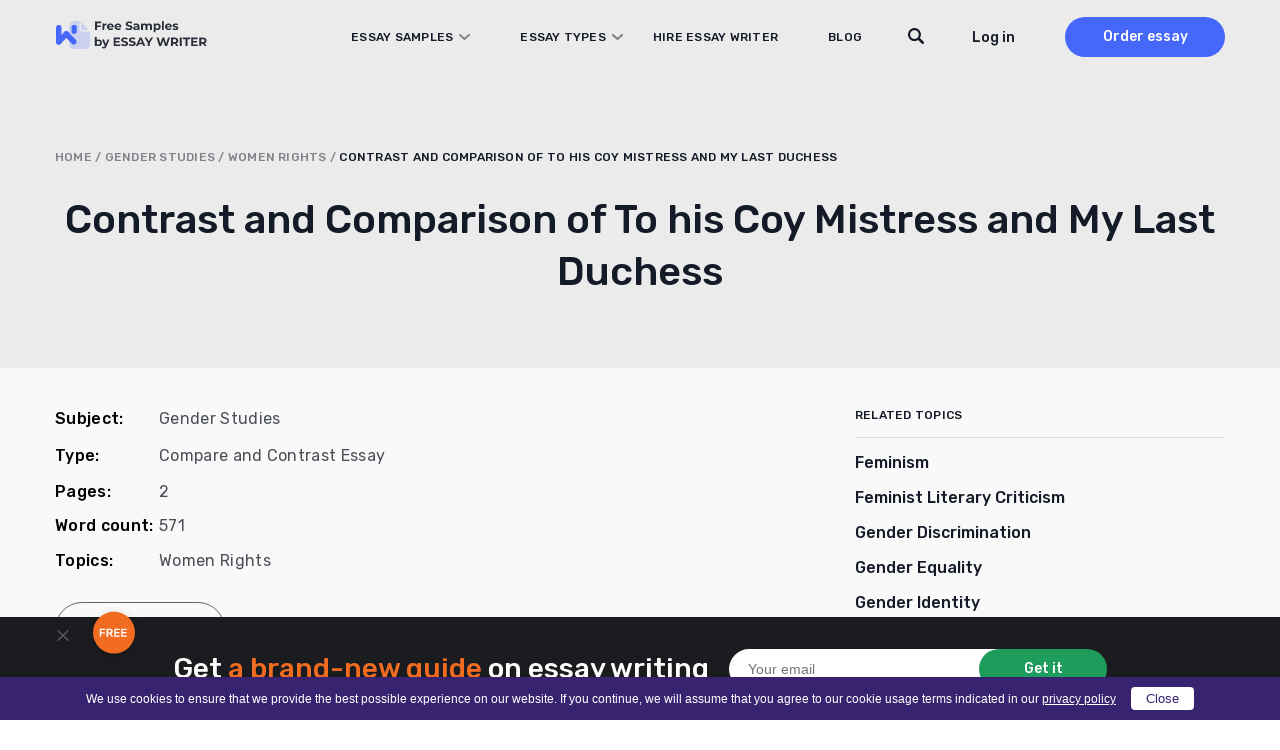

--- FILE ---
content_type: text/html; charset=UTF-8
request_url: https://essaywriter.org/examples/contrast-and-comparison-of-to-his-coy-mistress-and-my-last-duchess
body_size: 26761
content:
<!DOCTYPE html>
<html lang="en-US">
<head>
    <meta charset="utf-8"/>
    <meta name="viewport" content="width=device-width, initial-scale=1.0"/>

    
    <title>Contrast and Comparison of To his Coy Mistress and My Last Duchess Essay Example [571 Words] | EssayWriter</title>

    
    <meta name="facebook-domain-verification" content="z8u7zspov1vovsdj52kjdr7s0pq0tg"/>
    <meta name="format-detection" content="telephone=no">

    <style>
  /* latin 400 */
  @font-face {
    font-family: 'Rubik';
    font-style: normal;
    font-weight: 400;
    font-display: swap;
    src: url('/wp-content/themes/essaywriter.org/fonts/rubik.woff2') format('woff2');
    unicode-range: U+0000-00FF, U+0131, U+0152-0153, U+02BB-02BC, U+02C6, U+02DA, U+02DC, U+0304, U+0308, U+0329, U+2000-206F, U+20AC, U+2122, U+2191, U+2193, U+2212, U+2215, U+FEFF, U+FFFD;
  }

  /* latin 500 */
  @font-face {
    font-family: 'Rubik';
    font-style: normal;
    font-weight: 500;
    font-display: swap;
    src: url('/wp-content/themes/essaywriter.org/fonts/rubik.woff2') format('woff2');
    unicode-range: U+0000-00FF, U+0131, U+0152-0153, U+02BB-02BC, U+02C6, U+02DA, U+02DC, U+0304, U+0308, U+0329, U+2000-206F, U+20AC, U+2122, U+2191, U+2193, U+2212, U+2215, U+FEFF, U+FFFD;
  }

  /* latin 600 */
  @font-face {
    font-family: 'Rubik';
    font-style: normal;
    font-weight: 600;
    font-display: swap;
    src: url('/wp-content/themes/essaywriter.org/fonts/rubik.woff2') format('woff2');
    unicode-range: U+0000-00FF, U+0131, U+0152-0153, U+02BB-02BC, U+02C6, U+02DA, U+02DC, U+0304, U+0308, U+0329, U+2000-206F, U+20AC, U+2122, U+2191, U+2193, U+2212, U+2215, U+FEFF, U+FFFD;
  }
</style>
    <script type="application/ld+json">
        {
            "@context": "https://schema.org",
            "@type": "Product",
            "name": "Contrast and Comparison of To his Coy Mistress and My Last Duchess",
            "aggregateRating": {
                "@type": "AggregateRating",
                "ratingCount": "21",
                "bestRating": "5",
                "worstRating": "1",
                "ratingValue": "4.8"
            }
        }
    </script>

<link rel="apple-touch-icon" sizes="180x180" href="https://essaywriter.org/wp-content/themes/essaywriter.org/images/favicons/apple-touch-icon.png">
<link rel="mask-icon" href="https://essaywriter.org/wp-content/themes/essaywriter.org/images/favicons/safari-pinned-tab.svg" color="#5bbad5">

<link rel="icon" href="https://essaywriter.org/wp-content/themes/essaywriter.org/images/favicons/favicon-32.png" sizes="32x32">
<link rel="icon" href="https://essaywriter.org/wp-content/themes/essaywriter.org/images/favicons/favicon-57.png" sizes="57x57">
<link rel="icon" href="https://essaywriter.org/wp-content/themes/essaywriter.org/images/favicons/favicon-76.png" sizes="76x76">
<link rel="icon" href="https://essaywriter.org/wp-content/themes/essaywriter.org/images/favicons/favicon-96.png" sizes="96x96">
<link rel="icon" href="https://essaywriter.org/wp-content/themes/essaywriter.org/images/favicons/favicon-128.png" sizes="128x128">
<link rel="icon" href="https://essaywriter.org/wp-content/themes/essaywriter.org/images/favicons/favicon-192.png" sizes="192x192">
<link rel="icon" href="https://essaywriter.org/wp-content/themes/essaywriter.org/images/favicons/favicon-228.png" sizes="228x228">
<meta name="theme-color" content="#ffffff">
<!-- This site is optimized with the Yoast SEO plugin v12.5.1 - https://yoast.com/wordpress/plugins/seo/ -->
<meta name="description" content="Contrast and Comparison of To his Coy Mistress and My Last Duchess essay example for your inspiration. ✔️ 571 words. ✍ Read and download unique samples from our free paper database."/>
<meta name="robots" content="max-snippet:-1, max-image-preview:large, max-video-preview:-1"/>
<link rel="canonical" href="https://essaywriter.org/examples/contrast-and-comparison-of-to-his-coy-mistress-and-my-last-duchess" />
<meta property="og:locale" content="en_US" />
<meta property="og:type" content="article" />
<meta property="og:title" content="Contrast and Comparison of To his Coy Mistress and My Last Duchess Essay Example [571 Words] | EssayWriter" />
<meta property="og:description" content="Contrast and Comparison of To his Coy Mistress and My Last Duchess essay example for your inspiration. ✔️ 571 words. ✍ Read and download unique samples from our free paper database." />
<meta property="og:url" content="https://essaywriter.org/examples/contrast-and-comparison-of-to-his-coy-mistress-and-my-last-duchess" />
<meta property="og:site_name" content="EssayWriter" />
<meta property="og:image" content="https://essaywriter.org/wp-content/uploads/essaywriter.png" />
<meta property="og:image:secure_url" content="https://essaywriter.org/wp-content/uploads/essaywriter.png" />
<meta property="og:image:width" content="1200" />
<meta property="og:image:height" content="630" />
<meta name="twitter:card" content="summary_large_image" />
<meta name="twitter:description" content="Contrast and Comparison of To his Coy Mistress and My Last Duchess essay example for your inspiration. ✔️ 571 words. ✍ Read and download unique samples from our free paper database." />
<meta name="twitter:title" content="Contrast and Comparison of To his Coy Mistress and My Last Duchess Essay Example [571 Words] | EssayWriter" />
<meta name="twitter:image" content="https://essaywriter.org/wp-content/uploads/essaywriter.png" />
<!-- / Yoast SEO plugin. -->

<style id='feedback-list-crm-feedback-style-inline-css' type='text/css'>


</style>

<!-- Google Analytics Code -->
<script src="https://www.googletagmanager.com/gtag/js?id=G-E3FX7V5Z92" async=""></script><script>    (function() {
        var db = indexedDB.open("test");
        db.onerror = function(){window.isIncognito = true};
        db.onsuccess =function(){window.isIncognito = false};
    })();</script><script>    window.dataLayer = window.dataLayer || [];
    function gtag(){dataLayer.push(arguments);}
    gtag('js', new Date());gtag('config', 'G-E3FX7V5Z92', {'custom_map':{'dimension5': 'clientId'}});gtag('config', 'G-E3FX7V5Z92');</script>
<!-- End Google Analytics Code -->

<!-- Facebook Pixel Code -->
<script>!function(f,b,e,v,n,t,s){if(f.fbq)return;n=f.fbq=function()
                {n.callMethod? n.callMethod.apply(n,arguments):n.queue.push(arguments)}
                ;if(!f._fbq)f._fbq=n;
                n.push=n;n.loaded=!0;n.version='2.0';n.queue=[];t=b.createElement(e);t.async=!0;
                t.src=v;s=b.getElementsByTagName(e)[0];s.parentNode.insertBefore(t,s)}(window,
                document,'script','https://connect.facebook.net/en_US/fbevents.js');
                fbq('init', '252026755902256');
                fbq('track', 'PageView');</script>
<!-- End Facebook Pixel Code -->

<!-- Google Tag Manager -->
<script>(function(w,d,s,l,i){w[l]=w[l]||[];w[l].push(
            {'gtm.start': new Date().getTime(),event:'gtm.js'}
            );var f=d.getElementsByTagName(s)[0],
            j=d.createElement(s),dl=l!='dataLayer'?'&l='+l:'';j.async=true;j.src='//www.googletagmanager.com/gtm.js?id='+i+dl;f.parentNode.insertBefore(j,f);
            })(window,document,'script','dataLayer','GTM-5DT9JZ');</script>
<!-- End Google Tag Manager -->
<script src="/crm-widgets/index.js?2026011505" defer></script> <style id="critical-css" type="text/css">a,abbr,acronym,address,applet,article,aside,audio,b,big,blockquote,body,canvas,caption,center,cite,code,dd,del,details,dfn,div,dl,dt,em,embed,fieldset,figcaption,figure,footer,form,h1,h2,h3,h4,h5,h6,header,hgroup,html,i,iframe,img,ins,kbd,label,legend,li,mark,menu,nav,object,ol,output,p,pre,q,ruby,s,samp,section,small,span,strike,strong,sub,summary,sup,table,tbody,td,tfoot,th,thead,time,tr,tt,u,ul,var,video{margin:0;padding:0;border:0;font-size:100%;font:inherit;vertical-align:baseline}article,aside,details,figcaption,figure,footer,header,hgroup,menu,nav,section{display:block}body{line-height:1}ol,ul{list-style:none}blockquote,q{quotes:none}blockquote:after,blockquote:before,q:after,q:before{content:'';content:none}table{border-collapse:collapse;border-spacing:0}*{box-sizing:border-box}body{margin:0;background:#fff;color:#83849a;font-family:Rubik,system-ui;font-size:16px;font-weight:400;display:flex;flex-direction:column;min-height:100vh;min-height:-webkit-fill-available;width:100%}body.overflow{overflow:hidden}html{height:-webkit-fill-available}img{max-width:100%;height:auto}a{outline:0;text-decoration:none}a:hover{text-decoration:none}.main{flex-grow:1}.section-wrap{max-width:1200px;margin:auto;padding:0 15px}@media (max-width:1199px){.section-wrap{max-width:1024px;padding:0 42px}}@media (max-width:1023px){.section-wrap{max-width:768px;padding:0 56px}}@media (max-width:767px){.section-wrap{padding:0 25px}}@media (max-width:374px){.section-wrap{padding:0 15px}}.cr-cb-button-block{display:none!important}.messenger-btn{display:block;width:200px;border-radius:50px;font-weight:500;font-size:16px;line-height:52px;letter-spacing:.02em;text-align:center;background:0 0;color:#4568fb;border:1px solid #4568fb;margin:26px auto}@media (min-width:768px){.messenger-btn{display:none}}body::-webkit-scrollbar{width:7px}body::-webkit-scrollbar-track{background:#f1f1f1}body::-webkit-scrollbar-thumb{background:#e3e3e3}body #trustedsite-tm-image{left:0!important}.fc-widget-normal{max-width:70px}.fc-widget-normal.fc-open{max-width:none}@media only screen and (max-device-width:667px),only screen and (max-device-width:900px) and (min-device-width:668px) and (orientation:landscape){body.fc-widget-open{position:absolute}}[data-crm-widget=disclaimer]{max-height:30px}.header{position:fixed;top:0;left:0;right:0;z-index:3;padding:17px 0;height:74px;transition:all .2s}.header.static{position:absolute}.header.colored{background-color:#fff;box-shadow:0 2px 4px rgba(0,0,0,.05)}.header.static{position:absolute;background-color:transparent;box-shadow:unset}.header__wrap{display:flex;align-items:center;min-height:40px}.header__logo{position:relative;z-index:1}@media (min-width:1024px){.header__logo{margin-right:auto}}.header__menu{display:flex;flex-direction:column;background:#fff;position:fixed;top:0;left:0;right:0;z-index:0;padding-top:110px;height:100%;transform:translateY(-180vh);transition:all .2s}@media (min-width:1024px){.header__menu{transform:none;position:static;flex-direction:row;align-items:center;background:0 0;height:auto;padding:0}}.header__menu.opened{transform:none}.header__nav{padding:0 15px;margin-bottom:20px}@media (min-width:375px){.header__nav{padding:0 40px;margin-bottom:60px}}@media (min-width:1024px){.header__nav{padding:0;margin-bottom:0;margin-right:40px;z-index:1;overflow-y:unset}}@media (min-width:1200px){.header__nav{margin-right:130px}}.header__nav .menu{width:100%;display:flex;flex-direction:column}@media (min-width:1024px){.header__nav .menu{flex-direction:row;width:100%}}@media (min-width:1024px){.header__nav .menu li{text-align:left;margin-right:30px}.header__nav .menu li:last-child{margin-right:0}}@media (min-width:1200px){.header__nav .menu li{margin-right:50px}}.header__nav .menu a{font-family:Rubik,system-ui;font-weight:500;font-size:14px;line-height:50px;letter-spacing:.02em;text-transform:uppercase;color:#141a27}@media (min-width:1024px){.header__nav .menu a{font-size:12px;line-height:14px;transition:all .2s}.header__nav .menu a:hover{color:#4568fb}}.header__nav .menu .current-menu-item a{color:#4568fb}.header__btns{padding:0 15px;display:flex;align-items:center}@media (min-width:375px){.header__btns{padding:0 40px}}@media (min-width:1024px){.header__btns{padding:0;flex-direction:row-reverse}}.header__order{background:#4568fb;border-radius:30px;width:110px;font-weight:500;font-size:16px;line-height:40px;text-align:center;color:#fff;margin-right:30px}@media (min-width:1024px){.header__order{margin-right:0;margin-left:50px;font-size:14px;transition:all .2s}.header__order:hover{box-shadow:0 4px 10px rgba(69,104,251,.4)}}.header__order.mobile{margin-right:45px;margin-left:auto}@media (min-width:1024px){.header__order.mobile{display:none}}.header-tel{margin-top:auto;background:#e8e9ec;padding:33px 15px 31px 15px}@media (min-width:375px){.header-tel{padding:33px 33px 31px 40px}}@media (min-width:1024px){.header-tel{display:none}}.header-tel__text{font-weight:500;font-size:14px;line-height:22px;color:#4568fb;margin-bottom:2px}.header-tel__tels{display:flex;font-weight:400;font-size:16px;line-height:32px;color:#141a27}.header-tel__tels span:first-child{margin-right:20px}.header__hamburger{display:flex;flex-direction:column;justify-content:center;align-items:center;width:27px;position:absolute;z-index:1;right:20px;top:25px}@media (min-width:768px){.header__hamburger{right:auto;left:calc(50% + 319px)}}@media (min-width:1024px){.header__hamburger{display:none}}.header__hamburger .line{width:27px;height:2px;border-radius:5px;background-color:#141a27;display:block;margin:3px auto;transition:all .2s ease-in-out}.header__hamburger:hover{cursor:pointer}.header__hamburger.is-active .line:nth-child(2){opacity:0}.header__hamburger.is-active .line:nth-child(1){transform:translateY(8px) rotate(45deg)}.header__hamburger.is-active .line:nth-child(3){transform:translateY(-8px) rotate(-45deg)}.header div[data-crm-widget=loginTooltip]{min-width:40px}.header .login-btn{cursor:pointer;font-family:Rubik,system-ui;font-weight:500;font-size:16px;line-height:19px;color:#141a27;text-transform:none}@media (min-width:1024px){.header .login-btn{font-size:14px}}.login-popup__wrap{width:270px;background:#fff;box-shadow:0 4px 14px rgba(0,0,0,.1);border-radius:2px;padding:16px 20px 56px 20px!important}.login-popup .form-control{display:flex;flex-direction:column;margin-bottom:12px;position:relative;border:none;padding:0;height:auto}.login-popup .form-control:active,.login-popup .form-control:focus{border:none}.login-popup .form-control .help-block{font-family:Rubik,system-ui;font-weight:400;font-size:12px;line-height:21px;color:#ee4538}.login-popup .form-control.has-error input{background-color:#fff;border:1px solid #ee4538}.login-popup .control-label{font-family:Rubik,system-ui;font-weight:500;font-size:12px;line-height:21px;color:#141a27;margin-bottom:1px}.login-popup input{background:#fff;border:1px solid #d5d5d5;border-radius:4px;height:40px;padding:5px 10px;font-family:Rubik,system-ui;font-weight:400;font-size:14px;line-height:21px;color:#4a4e57;outline:0;-webkit-appearance:none;appearance:none}.login-popup input::placeholder{color:#4a4e57;opacity:.66}@media (max-width:767px){.login-popup input{font-size:16px}}.login-popup__submit{cursor:pointer;width:100%;border:none;margin-top:10px;margin-bottom:12px;background:#4568fb;border-radius:50px;font-family:Rubik,system-ui;font-weight:500;font-size:16px;line-height:44px;letter-spacing:.02em;color:#fff;padding:0;text-transform:none}.login-popup__submit:hover{opacity:1}@media (min-width:768px){.login-popup__submit{transition:all .2s}.login-popup__submit:hover{box-shadow:0 4px 10px rgba(69,104,251,.4)}}.login-popup__forgot{position:absolute;bottom:6px;left:0;right:0;margin:0 auto;text-align:center}.login-popup__forgot a{font-family:Rubik,system-ui;font-weight:500;font-size:0;line-height:42px;color:#4568fb}.login-popup__forgot a:after{content:'Forgot Password?';font-size:14px;line-height:42px}.login-popup .social-auth{display:flex;justify-content:space-between;flex-wrap:wrap}.login-popup .social-auth__or{width:100%;position:relative;font-size:0;margin:15px 0;text-align:center;text-transform:initial}.login-popup .social-auth__or::before{content:"or Log in with";font-weight:500;font-size:14px;line-height:21px;letter-spacing:.02em;color:#142239;background:#fff;position:relative;z-index:1;padding:0 10px;left:initial;width:initial;display:inline}.login-popup .social-auth__or::after{content:'';display:block;width:100%;height:1px;background:#d5d5d5;position:absolute;top:50%}.login-popup .social-auth__btn-wrap{width:100%}.login-popup .social-auth__btn-wrap a{display:block;border:1px solid #a1a3a9;border-radius:50px;font-weight:400;font-size:14px;line-height:40px;color:#141a27;padding-left:19px;text-align:center;background-repeat:no-repeat}.login-popup .social-auth__btn-wrap a.facebook{background-image:url("data:image/svg+xml,%0A%3Csvg width='16' height='19' viewBox='0 0 16 19' fill='none' xmlns='http://www.w3.org/2000/svg'%3E%3Cpath d='M8.9023 7.11813L8.90561 5.92632C8.90561 5.30537 8.94681 4.97286 9.79562 4.97286H11.3663V2.59094H9.11573C6.93187 2.59094 6.42919 3.77327 6.42919 5.71557L6.43166 7.11813L4.77441 7.11898V9.50002H6.43166V16.4091H8.90311L8.90477 9.50002L11.1488 9.49917L11.3902 7.11813H8.9023Z' fill='%233B5998'/%3E%3C/svg%3E%0A");background-position:left 12px top 9px}.login-popup .social-auth__btn-wrap a.google{background-image:url("data:image/svg+xml,%0A%3Csvg width='22' height='22' viewBox='0 0 22 22' fill='none' xmlns='http://www.w3.org/2000/svg'%3E%3Cpath d='M20.6261 11.2139C20.6261 10.4225 20.5605 9.845 20.4187 9.24612H11.1975V12.818H16.6102C16.5011 13.7057 15.9118 15.0425 14.6022 15.9408L14.5839 16.0604L17.4995 18.2739L17.7015 18.2936C19.5566 16.6146 20.6261 14.1441 20.6261 11.2139Z' fill='%234285F4'/%3E%3Cpath d='M11.1968 20.6249C13.8485 20.6249 16.0747 19.7693 17.7007 18.2935L14.6015 15.9406C13.7722 16.5075 12.659 16.9032 11.1968 16.9032C8.59958 16.9032 6.39524 15.2242 5.60945 12.9034L5.49427 12.913L2.46262 15.2124L2.42297 15.3204C4.03803 18.4645 7.35549 20.6249 11.1968 20.6249Z' fill='%2334A853'/%3E%3Cpath d='M5.61012 12.9035C5.40278 12.3046 5.28279 11.6629 5.28279 10.9999C5.28279 10.3368 5.40278 9.69515 5.59921 9.09627L5.59372 8.96872L2.52406 6.63248L2.42363 6.67929C1.75799 7.98403 1.37604 9.4492 1.37604 10.9999C1.37604 12.5506 1.75799 14.0157 2.42363 15.3204L5.61012 12.9035Z' fill='%23FBBC05'/%3E%3Cpath d='M11.1968 5.09664C13.041 5.09664 14.2851 5.87733 14.9944 6.52974L17.7662 3.8775C16.0639 2.32681 13.8486 1.375 11.1968 1.375C7.35551 1.375 4.03804 3.53526 2.42297 6.6794L5.59856 9.09638C6.39526 6.77569 8.59961 5.09664 11.1968 5.09664Z' fill='%23EB4335'/%3E%3C/svg%3E%0A");background-position:left 70px top 8px}.login-popup .css-1t1j96h-MuiPaper-root-MuiDialog-paper{margin:0}.profile__wrap{width:288px;padding:16px;margin-top:10px}.profile__name{font-weight:700;font-size:16px;color:#868686}.profile__email{color:#868686;margin:5px 0 10px;border-bottom:1px solid #cbcbcb;padding-bottom:5px}.profile__row{display:flex;justify-content:space-between;align-items:center}.profile__order{width:auto;height:auto;background:#5498fb;border-radius:4px;border:none;color:#fff;cursor:pointer;padding:4px 6px;font-size:14px;text-decoration:none;transition:all .2s}.profile__order:hover{opacity:.8}.profile__logout{width:auto;height:auto;background:#53bad1;border-radius:4px;border:none;color:#fff;cursor:pointer;padding:4px 6px;font-size:14px;text-decoration:none;transition:all .2s}.profile__logout:hover{opacity:.8}.sidebar-calc{padding:30px 25px;background:#141a27;border-radius:10px;margin:0 -15px;max-width:370px}@media (min-width:375px){.sidebar-calc{margin:0 auto}}.sidebar-calc__title{font-weight:500;font-size:22px;line-height:143%;text-align:center;color:#fff;margin-bottom:30px}.sidebar-calc__title .colored{color:#f16c20}.sidebar-calc .calculator-box{background:linear-gradient(180deg,#2c313d 0,#141a27 100%);border-radius:10px;padding:61px 30px 15px 30px;position:relative}.sidebar-calc .calculator-box:before{content:'Calculate the price';position:absolute;top:15px;left:0;right:0;margin:0 auto;font-weight:500;font-size:22px;line-height:130%;text-align:center;letter-spacing:.5px;color:#fff}.sidebar-calc .calculator-box__title{display:none}.sidebar-calc .calculator-box__row{display:flex;flex-direction:column;margin-bottom:16px}.sidebar-calc .calculator-box .control-label{display:none}.sidebar-calc .calculator-box .tooltip{display:none}.sidebar-calc .calculator-box .calc-select__indicator-separator{display:none}.sidebar-calc .calculator-box .calc-select__control{background:#fff;box-shadow:0 4px 20px rgba(0,0,0,.05);border-radius:4px;min-height:32px}.sidebar-calc .calculator-box .calc-select__single-value{font-family:Rubik,system-ui;font-weight:400;font-size:14px;line-height:150%;color:#4a4e57}.sidebar-calc .calculator-box__prices{display:flex;justify-content:space-between;align-items:center;padding:0 10px;margin-bottom:20px}.sidebar-calc .calculator-box__price{font-weight:500;font-size:16px;line-height:19px;letter-spacing:.02em;text-transform:uppercase;text-decoration-line:line-through;color:#dadada}.sidebar-calc .calculator-box__special-price{font-weight:500;font-size:26px;line-height:120%;color:#fff}.sidebar-calc .calculator-box__btn{width:100%;max-width:241px;display:block;background:#f16c20;border-radius:50px;font-weight:500;font-size:0;line-height:54px;height:54px;letter-spacing:.02em;color:#fff;margin:0 auto;text-align:center}.sidebar-calc .calculator-box__btn:after{content:'Proceed to details';font-size:16px}@media (min-width:768px){.sidebar-calc .calculator-box__btn{transition:all .2s}.sidebar-calc .calculator-box__btn:hover{box-shadow:0 4px 15px rgba(241,108,32,.4)}}@media (min-width:1024px){.sticky__inner{position:-webkit-sticky;position:sticky;top:90px}}@media (min-width:1024px){.header__wrap{padding-right:0}}@media (min-width:1024px){.header .c-login__btn-open{min-width:65px}}@media (min-width:1200px){.header .c-login__btn-open{min-width:unset}}.header__order{width:200px;margin-left:30px;margin-right:0}@media (min-width:1024px){.header__order{width:160px;margin-left:20px}}@media (min-width:1200px){.header__order{margin-left:50px}}.header__menu{padding-bottom:50px;flex-direction:column-reverse;justify-content:flex-end}@media (min-width:1024px){.header__menu{flex-direction:row;justify-content:flex-start;padding:0;position:relative}}.header__menu.opened{padding-top:82px}.header__menu.opened .header__nav{overflow:auto;margin-bottom:0}.header__btns{margin-bottom:30px;flex-direction:row-reverse}@media (min-width:1024px){.header__btns{margin:0}}@media (min-width:1024px){.header__nav{margin-right:60px}}@media (min-width:1200px){.header__nav{margin-right:110px}}@media (min-width:1024px){.header__nav .menu a{display:inline-block;line-height:40px}}.header__nav li.menu-item-has-children{position:relative}@media screen and (min-width:1024px){.header__nav li.menu-item-has-children:hover .sub-menu{display:block}}@media (min-width:1200px){.header__nav li.menu-item-has-children{margin-right:30px}}.header__nav li.menu-item-has-children>a{position:relative;display:block;padding-right:17px}@media (min-width:1200px){.header__nav li.menu-item-has-children>a{padding-left:20px}}.header__nav li.menu-item-has-children>a:before{content:'';position:absolute;background-image:url("data:image/svg+xml,%3Csvg width='11' height='6' viewBox='0 0 11 6' fill='none' xmlns='http://www.w3.org/2000/svg'%3E%3Cpath opacity='.5' d='M10 1 5.5 5 1 1' stroke='%23141A27' stroke-width='2' stroke-linecap='round' stroke-linejoin='round'/%3E%3C/svg%3E");width:11px;height:6px;right:0;top:50%;transform:translateY(-50%)}.header__nav li.menu-item-has-children>a.sub-open{margin-bottom:20px;color:#4568fb}.header__nav li.menu-item-has-children>a.sub-open:before{transform:rotate(180deg)}.header__nav li.menu-item-has-children>a.sub-open:after{content:'';width:calc(100% + 30px);height:1px;background:#dadada;position:absolute;bottom:0;left:-15px}@media (min-width:375px){.header__nav li.menu-item-has-children>a.sub-open:after{width:calc(100% + 80px);left:-40px}}.header__nav li.menu-item-has-children>a.sub-open+.sub-menu{position:relative}.header__nav li.menu-item-has-children>a.sub-open+.sub-menu:after{content:'';width:calc(100% + 30px);height:1px;background:#dadada;position:absolute;bottom:0;left:-15px}@media (min-width:375px){.header__nav li.menu-item-has-children>a.sub-open+.sub-menu:after{width:calc(100% + 80px);left:-40px}}.header__nav li.menu-item-has-children .sub-menu{display:none;flex-direction:column;position:relative;margin:0;padding:0;list-style:none}@media screen and (min-width:1024px){.header__nav li.menu-item-has-children .sub-menu{position:absolute;top:40px;left:-170px;width:768px;background:#fff;box-shadow:0 0 20px 20px rgba(0,0,0,.05);border-radius:10px;padding:20px 10px;column-count:3}.header__nav li.menu-item-has-children .sub-menu.with-btn{padding-bottom:100px}.header__nav li.menu-item-has-children .sub-menu:before{content:'';width:15px;height:15px;background:#fff;transform:rotate(45deg);position:absolute;top:-6px;left:210px}}.header__nav li.menu-item-has-children .sub-menu li{margin-bottom:20px}@media screen and (min-width:1024px){.header__nav li.menu-item-has-children .sub-menu li{width:200px;margin:0 20px;margin-bottom:10px}.header__nav li.menu-item-has-children .sub-menu li.current-menu-item a{color:#4568fb}}@media screen and (max-width:1023px){.header__nav li.menu-item-has-children .sub-menu li.current-menu-item a{color:#4568fb}}.header__nav li.menu-item-has-children .sub-menu li a{display:flex;align-items:center;height:100%;width:-webkit-max-content;width:max-content;min-width:100%;padding:0;font-weight:400;font-size:16px;line-height:24px;color:#141a27;text-transform:unset}@media (min-width:768px){.header__nav li.menu-item-has-children .sub-menu li a{transition:all .2s}.header__nav li.menu-item-has-children .sub-menu li a:hover{color:#4568fb}}.header__nav li.menu-item-has-children .sub-menu li a:after{display:none}.header .sub-menu-btn{width:100%;text-align:center;padding-bottom:30px}@media (min-width:1024px){.header .sub-menu-btn{padding-top:20px;padding-bottom:10px;position:absolute;bottom:10px;left:0;right:0}}.header .sub-menu-btn a{width:288px;display:inline-block;border:1px solid #7b828f;border-radius:50px;font-weight:500;font-size:16px;line-height:52px;text-align:center;letter-spacing:.02em;color:#141a27;text-transform:unset}@media (min-width:768px){.header .sub-menu-btn a{transition:all .2s}.header .sub-menu-btn a:hover{color:#141a27;box-shadow:0 4px 15px rgba(0,0,0,.1)}}.header__search{padding:0 15px;margin-bottom:30px}@media (min-width:375px){.header__search{padding:0 40px}}@media (min-width:1024px){.header__search{padding:0;position:absolute;top:0;z-index:1;right:240px;margin:0}}@media (min-width:1200px){.header__search{right:290px}}.header__search-close{display:none}@media (min-width:1024px){.header__search.focused .btn-submit{display:block}.header__search.focused input[type=text]{background-image:none;background-color:#fff;padding-left:80px;border-color:#ebebeb;cursor:default;max-width:545px!important}.header__search.focused input[type=text]::placeholder{color:#838589}.header__search.focused .header__search-close{display:block;position:absolute;left:21px;top:12px;width:16px;height:16px;background-image:url("data:image/svg+xml,%3Csvg width='16' height='16' viewBox='0 0 16 16' fill='none' xmlns='http://www.w3.org/2000/svg'%3E%3Cpath d='M.334.349a1.141 1.141 0 0 1 1.615 0l6.044 6.049 6.044-6.05a1.141 1.141 0 1 1 1.614 1.617L9.607 8.014l6.044 6.05a1.143 1.143 0 0 1-1.614 1.615L7.993 9.63l-6.044 6.05a1.141 1.141 0 0 1-1.615-1.617l6.044-6.049-6.044-6.05a1.143 1.143 0 0 1 0-1.615Z' fill='%234A4E57'/%3E%3C/svg%3E");cursor:pointer}}@media (min-width:1200px){.header__search.focused input[type=text]{max-width:635px!important}}.header__search form{position:relative}.header__search input[type=text]{background-color:#fff;border:1px solid #dadada;border-radius:28px;height:40px;padding-left:20px;padding-right:40px;width:100%;font-size:16px;outline:0}@media (min-width:1024px){.header__search input[type=text]{padding-right:20px;width:38px;background-image:url("data:image/svg+xml,%3Csvg width='16' height='16' viewBox='0 0 16 16' fill='none' xmlns='http://www.w3.org/2000/svg'%3E%3Cpath d='m15.621 13.763-3.678-3.73c.625-1.008.987-2.2.987-3.48C12.93 2.934 10.036 0 6.465 0 2.895 0 0 2.934 0 6.554s2.894 6.553 6.465 6.553a6.375 6.375 0 0 0 3.693-1.175l3.634 3.685a1.28 1.28 0 0 0 1.83 0 1.324 1.324 0 0 0 0-1.854Zm-9.156-2.78c-2.413 0-4.37-1.983-4.37-4.43 0-2.446 1.957-4.43 4.37-4.43 2.414 0 4.37 1.984 4.37 4.43 0 2.447-1.956 4.43-4.37 4.43Z' fill='%23141A27'/%3E%3C/svg%3E")!important;background-position:top 10px right 10px;background-repeat:no-repeat;background-color:transparent;border-color:transparent;font-size:14px;cursor:pointer;color:#4a4e57}.header__search input[type=text]::placeholder{color:transparent}}.header__search .btn-submit{position:absolute;right:1px;width:38px;height:38px;top:1px;border-radius:28px;background:#fff;border:none;font-size:0;background-image:url("data:image/svg+xml,%3Csvg width='16' height='16' viewBox='0 0 16 16' fill='none' xmlns='http://www.w3.org/2000/svg'%3E%3Cpath d='m15.621 13.763-3.678-3.73c.625-1.008.987-2.2.987-3.48C12.93 2.934 10.036 0 6.465 0 2.895 0 0 2.934 0 6.554s2.894 6.553 6.465 6.553a6.375 6.375 0 0 0 3.693-1.175l3.634 3.685a1.28 1.28 0 0 0 1.83 0 1.324 1.324 0 0 0 0-1.854Zm-9.156-2.78c-2.413 0-4.37-1.983-4.37-4.43 0-2.446 1.957-4.43 4.37-4.43 2.414 0 4.37 1.984 4.37 4.43 0 2.447-1.956 4.43-4.37 4.43Z' fill='%23141A27'/%3E%3C/svg%3E");background-repeat:no-repeat;background-position:center;cursor:pointer}@media (min-width:1024px){.header__search .btn-submit{display:none}}.breadcrumbs{font-weight:500;font-size:12px;line-height:14px;letter-spacing:.02em;text-transform:uppercase;color:#7f8288}.breadcrumbs a{color:#7f8288}.breadcrumbs .breadcrumb_last{color:#141a27}.breadcrumbs span{word-break:break-word}.subject-hero{padding-top:102px;padding-bottom:30px;background:#ebebeb}@media (min-width:768px){.subject-hero{padding-top:108px;padding-bottom:50px}}@media (min-width:1024px){.subject-hero{padding-top:150px}}.subject-hero__heading{font-weight:500;font-size:28px;line-height:125.5%;text-align:center;color:#141a27;margin-bottom:12px;word-break:break-word}@media (min-width:768px){.subject-hero__heading{font-size:40px;line-height:130%;margin-bottom:20px}}.subject-hero__text{font-weight:600;font-size:18px;line-height:150%;text-align:center;letter-spacing:1px;color:#141a27}@media (min-width:768px){.subject-hero__text{font-size:22px;line-height:140%;max-width:460px;margin:0 auto}}.subject-hero__search{margin-top:30px}.subject-hero__search form{display:flex;align-items:center;max-width:620px;margin:0 auto}.subject-hero__search input[type=text]{font-family:Rubik,system-ui;width:125%;background:#fff;border:1px solid #fff;border-radius:28px;height:40px;padding:0 60px 0 18px;font-weight:400;font-size:14px;line-height:150%;color:#838589;outline:0;-webkit-appearance:none;appearance:none;margin-right:-40px}.subject-hero__search .btn-submit{font-family:Rubik,system-ui;display:block;width:137px;padding:0;border:none;background:#1d9c5b;border-radius:30px;font-weight:500;font-size:14px;line-height:40px;text-align:center;color:#fff;flex-shrink:0;cursor:pointer;padding-left:16px;background-image:url("data:image/svg+xml,%3Csvg width='12' height='13' viewBox='0 0 12 13' fill='none' xmlns='http://www.w3.org/2000/svg'%3E%3Cpath d='M11.716 10.357 8.957 7.575c.469-.752.74-1.641.74-2.596 0-2.7-2.17-4.888-4.848-4.888S0 2.28 0 4.98c0 2.7 2.17 4.888 4.849 4.888a4.8 4.8 0 0 0 2.77-.876l2.725 2.748a.963.963 0 0 0 1.372 0 .983.983 0 0 0 0-1.382ZM4.849 8.284c-1.81 0-3.278-1.48-3.278-3.304 0-1.825 1.468-3.305 3.278-3.305s3.277 1.48 3.277 3.305c0 1.824-1.467 3.304-3.277 3.304Z' fill='%23fff'/%3E%3C/svg%3E");background-repeat:no-repeat;background-position:left 33px top 13px}.subject-hero .breadcrumbs{margin-bottom:30px;text-align:center}@media (min-width:768px){.subject-hero .breadcrumbs{margin-bottom:40px}}@media (min-width:1024px){.subject-hero .breadcrumbs{margin-bottom:30px;text-align:left}}.subject{padding-top:30px;padding-bottom:50px;background:#f9f9f9}@media (min-width:768px){.subject{padding-top:40px;padding-bottom:60px}}@media (min-width:1024px){.subject{padding-bottom:75px}}@media (min-width:1024px){.subject__wrap{display:flex}}@media (min-width:1024px){.subject__left{width:100%}}.subject__right{max-width:370px;margin:0 auto}@media (min-width:1024px){.subject__right{max-width:unset;width:340px;margin:0;margin-left:20px;flex-shrink:0}}@media (min-width:1200px){.subject__right{width:370px;margin-left:60px}}.subject__item{background:#fff;box-shadow:0 4px 10px rgba(0,0,0,.05);border-radius:10px;margin-bottom:20px}@media (min-width:768px){.subject__item{margin-bottom:30px}}.subject__top{border-bottom:1px solid rgba(20,26,39,.2);padding:21px 16px 5px 16px;display:flex;flex-wrap:wrap}@media (min-width:768px){.subject__top{padding:24px 30px 9px 30px}}.subject__top-item{font-weight:400;font-size:14px;line-height:17px;letter-spacing:.02em;color:#4a4e57;margin-bottom:6px;margin-right:16px}.subject__top-item a{color:#4a4e57}@media (min-width:768px){.subject__top-item a{transition:all .2s}.subject__top-item a:hover{color:#4568fb}}@media (min-width:768px){.subject__top-item{font-size:16px;line-height:19px;margin-right:20px}}.subject__top-item:first-child{width:100%}@media (min-width:768px){.subject__top-item:first-child{width:auto}}.subject__top-item:last-child{margin-right:0}.subject__top-item strong{font-weight:500;color:#141a27}.subject__content{padding:12px 16px 20px 16px}@media (min-width:768px){.subject__content{padding:20px 30px 25px 30px}}.subject__title{display:flex;flex-wrap:wrap;align-items:center;margin-bottom:12px}@media (min-width:768px){.subject__title{margin-bottom:15px}}.subject__title a{font-weight:500;font-size:16px;line-height:30px;color:#141a27}@media (min-width:768px){.subject__title a{font-size:24px;line-height:30px;margin-right:10px}}.subject__trending{order:-1;display:inline-block;vertical-align:middle;font-weight:500;font-size:12px;line-height:14px;letter-spacing:.02em;text-transform:uppercase;color:#f16c20;background:#fce2d2;border-radius:4px;padding:2px 6px;margin-bottom:2px}@media (min-width:768px){.subject__trending{font-size:14px;line-height:17px;order:2;margin-top:4px;margin-bottom:0}}.subject__description{font-weight:400;font-size:14px;line-height:150%;color:#4a4e57;margin-bottom:12px}@media (min-width:768px){.subject__description{font-size:18px;margin-bottom:18px}}.subject__tags{margin-bottom:10px}.subject__tags a{display:inline-block;background:rgba(29,156,91,.1);border-radius:4px;padding:2px 6px;font-weight:500;font-size:14px;line-height:17px;letter-spacing:.02em;color:#1d9c5b;margin-right:10px;margin-bottom:12px}.subject__btn{display:block;width:194px;border:1px solid rgba(20,26,39,.5);border-radius:50px;font-weight:500;font-size:16px;line-height:47px;letter-spacing:.02em;color:#141a27;text-align:center}.subject__tabs{display:flex;margin-bottom:20px;overflow:scroll;min-width:100vw;margin-left:-15px;padding-left:15px}@media (min-width:375px){.subject__tabs{margin-left:-25px;padding-left:25px}}@media (min-width:768px){.subject__tabs{margin-left:0;padding:0;min-width:unset;overflow:unset;margin-bottom:32px}}.subject__tab{cursor:pointer;margin-right:25px;padding-bottom:8px;font-weight:500;font-size:12px;line-height:14px;letter-spacing:.02em;text-transform:uppercase;color:#141a27;opacity:.5;position:relative;flex-shrink:0}@media (min-width:768px){.subject__tab{margin-right:40px}}.subject__tab:after{content:'';width:0;height:2px;position:absolute;bottom:0;left:0;right:0;background:#4568fb;border-radius:15px;transition:width .2s}.subject__tab.active-slide{color:#4568fb;cursor:auto;opacity:1}.subject__tab.active-slide:after{width:100%;transition:width .2s}.subject__tab-item{display:none}.subject__tab-item.active-slide{display:block}.subject__tab-item .subject-topics{border:none;padding:0;list-style-type:disc;list-style-position:inside;color:#141a27}.subject__more-samples{padding-left:12px;font-weight:500;font-size:16px;line-height:30px;color:#141a27;margin-bottom:20px}@media (min-width:768px){.subject__more-samples{font-size:24px;margin-bottom:30px;padding-left:30px}}@media (min-width:1024px){.subject__more-samples{margin-bottom:36px}}.subject-sidebar__title{font-weight:500;font-size:12px;line-height:14px;letter-spacing:.02em;text-transform:uppercase;color:#141a27;margin-bottom:15px}.subject-sidebar__search{margin-bottom:30px}.subject-sidebar__search form{display:flex;align-items:center;max-width:370px;margin:0 auto}.subject-sidebar__search input[type=text]{font-family:Rubik,system-ui;width:125%;background:#fff;border:1px solid #dbdbdb;border-radius:28px;height:40px;padding:0 60px 0 18px;font-weight:400;font-size:14px;line-height:150%;color:#838589;outline:0;-webkit-appearance:none;appearance:none;margin-right:-40px}.subject-sidebar__search .btn-submit{font-family:Rubik,system-ui;display:block;width:137px;padding:0;border:none;background:#1d9c5b;border-radius:30px;font-weight:500;font-size:14px;line-height:40px;text-align:center;color:#fff;flex-shrink:0;cursor:pointer;padding-left:16px;background-image:url("data:image/svg+xml,%3Csvg width='12' height='13' viewBox='0 0 12 13' fill='none' xmlns='http://www.w3.org/2000/svg'%3E%3Cpath d='M11.716 10.357 8.957 7.575c.469-.752.74-1.641.74-2.596 0-2.7-2.17-4.888-4.848-4.888S0 2.28 0 4.98c0 2.7 2.17 4.888 4.849 4.888a4.8 4.8 0 0 0 2.77-.876l2.725 2.748a.963.963 0 0 0 1.372 0 .983.983 0 0 0 0-1.382ZM4.849 8.284c-1.81 0-3.278-1.48-3.278-3.304 0-1.825 1.468-3.305 3.278-3.305s3.277 1.48 3.277 3.305c0 1.824-1.467 3.304-3.277 3.304Z' fill='%23fff'/%3E%3C/svg%3E");background-repeat:no-repeat;background-position:left 33px top 13px}.subject-topics{border-top:1px solid #dbdbdb;padding-top:15px;margin-bottom:30px}.subject-topics .children{margin-top:15px}.subject-topics li{margin-bottom:15px}.subject-topics li a{font-weight:500;font-size:16px;line-height:130%;color:#141a27}@media (min-width:768px){.subject-topics li a{transition:all .2s}.subject-topics li a:hover{color:#4568fb}}.subject-topics .show_more{font-size:0;cursor:pointer;position:relative}.subject-topics .show_more:before{content:'Show more';font-weight:500;font-size:16px;line-height:19px;letter-spacing:.02em;color:#141a27;padding-right:18px}.subject-topics .show_more:after{content:'';background-image:url("data:image/svg+xml,%3Csvg width='11' height='6' viewBox='0 0 11 6' fill='none' xmlns='http://www.w3.org/2000/svg'%3E%3Cpath opacity='.5' d='M10 1 5.5 5 1 1' stroke='%23141A27' stroke-width='2' stroke-linecap='round' stroke-linejoin='round'/%3E%3C/svg%3E");width:11px;height:6px;position:absolute;right:0;top:-8px;transition:all .2s}.subject-topics .show_more.active:before{content:'Show less'}.subject-topics .show_more.active:after{transform:rotate(180deg)}.subject-single__top{padding-bottom:30px;margin-bottom:30px;border-bottom:2px solid #ccc}@media (min-width:375px){.subject-single__top{margin:0 -10px;margin-bottom:30px}}@media (min-width:768px){.subject-single__top{margin:0;margin-bottom:30px}}@media (min-width:768px){.subject-single__top-wrap{display:flex;justify-content:space-between;align-items:flex-start}}.subject-single__top-wrap table tr td{padding-bottom:15px}.subject-single__top-wrap table tr td:first-child{white-space:nowrap;padding-right:5px}.subject-single__top-wrap table tr:last-child td{padding-bottom:0}.subject-single__top-item{font-weight:400;font-size:16px;line-height:19px;letter-spacing:.02em;color:#4a4e57}.subject-single__top-item strong{color:#000;font-weight:500}.subject-single__top-item a{color:#4a4e57;font-weight:400;line-height:22px}@media (min-width:768px){.subject-single__top-item a{transition:all .2s}.subject-single__top-item a:hover{color:#4568fb}}.subject-single__cloud{margin-top:20px}.subject-single__content h1,.subject-single__content h2{font-weight:500;font-size:24px;line-height:140%;color:#141a27;margin-bottom:20px}.subject-single__content h3,.subject-single__content h4,.subject-single__content h5,.subject-single__content h6{font-weight:500;font-size:18px;line-height:150%;color:#141a27;margin-bottom:20px}.subject-single__content p{font-weight:400;font-size:18px;line-height:150%;color:#4a4e57;margin-bottom:20px}.subject-single__content a{color:#4568fb}.subject-single__content ul{list-style-type:disc;list-style-position:inside;margin-bottom:20px}.subject-single__content ul li{font-weight:400;font-size:16px;line-height:31px;letter-spacing:.02em;color:#141a27;margin-bottom:10px}.subject-single__content ol{list-style-type:decimal;list-style-position:inside;margin-bottom:20px}.subject-single__content ol li{font-weight:400;font-size:16px;line-height:31px;letter-spacing:.02em;color:#141a27;margin-bottom:10px}.subject-single__content table{border:1px solid #4a4e57;margin-bottom:20px;width:auto!important}.subject-single__content table td{border:1px solid #4a4e57;padding:5px;font-weight:400;font-size:18px;line-height:150%;color:#4a4e57;width:auto!important}.subject-single__content table .email-collector{display:none}.subject-single__download{margin-top:30px;display:flex;justify-content:center;align-items:center;width:170px;border:1px solid rgba(0,0,0,.6);border-radius:50px;font-weight:500;font-size:16px;line-height:52px;letter-spacing:.02em;color:#141a27}.subject-single__download span{margin-right:6px}.subject-single .wpptopdfenh{display:none!important}.subject-single #ez-toc-container .ez-toc-title{font-weight:500;font-size:18px;line-height:32px;letter-spacing:.5px;text-transform:uppercase;color:#141a27;margin-bottom:20px}.subject-single #ez-toc-container .ez-toc-list{margin-bottom:30px}.subject-single #ez-toc-container .ez-toc-list li{margin-bottom:0}.subject-single #ez-toc-container .ez-toc-list li a{font-weight:500;font-size:18px;line-height:32px;letter-spacing:.5px;color:#141a27}@media (min-width:768px){.subject-single #ez-toc-container .ez-toc-list li a{transition:all .2s}.subject-single #ez-toc-container .ez-toc-list li a:hover{color:#4568fb}}</style>
</head>
<body class="sample-template-default single single-sample postid-13450">
<header class="header" id="header">
    <div class="section-wrap">
        <div class="header__wrap">
            <a href="/examples" class="header__logo">
                <img src="https://essaywriter.org/wp-content/themes/essaywriter.org/page-examples/images/logo.svg"
                     width="163" height="31" alt="essay writer samples">
            </a>
            <div class="header__menu">
                <nav class="header__nav" id="nav">
                    <ul id="menu-header-samples" class="menu"><li id="menu-item-6403" class="menu-item menu-item-type-custom menu-item-object-custom menu-item-has-children menu-item-6403"><a href="#">Essay Samples</a>
<ul class="sub-menu">
	<li id="menu-item-6622" class="menu-item menu-item-type-custom menu-item-object-custom menu-item-6622"><a href="https://essaywriter.org/examples/american-history">American History</a></li>
	<li id="menu-item-6623" class="menu-item menu-item-type-custom menu-item-object-custom menu-item-6623"><a href="https://essaywriter.org/examples/art">Art</a></li>
	<li id="menu-item-6624" class="menu-item menu-item-type-custom menu-item-object-custom menu-item-6624"><a href="https://essaywriter.org/examples/business">Business</a></li>
	<li id="menu-item-6625" class="menu-item menu-item-type-custom menu-item-object-custom menu-item-6625"><a href="https://essaywriter.org/examples/culture">Culture</a></li>
	<li id="menu-item-6626" class="menu-item menu-item-type-custom menu-item-object-custom menu-item-6626"><a href="https://essaywriter.org/examples/economics">Economics</a></li>
	<li id="menu-item-6627" class="menu-item menu-item-type-custom menu-item-object-custom menu-item-6627"><a href="https://essaywriter.org/examples/education">Education</a></li>
	<li id="menu-item-6628" class="menu-item menu-item-type-custom menu-item-object-custom menu-item-6628"><a href="https://essaywriter.org/examples/environment">Environment</a></li>
	<li id="menu-item-6629" class="menu-item menu-item-type-custom menu-item-object-custom menu-item-6629"><a href="https://essaywriter.org/examples/family">Family</a></li>
	<li id="menu-item-6630" class="menu-item menu-item-type-custom menu-item-object-custom menu-item-6630"><a href="https://essaywriter.org/examples/famous-person">Famous Person</a></li>
	<li id="menu-item-6631" class="menu-item menu-item-type-custom menu-item-object-custom menu-item-6631"><a href="https://essaywriter.org/examples/gender-studies">Gender Studies</a></li>
	<li id="menu-item-6632" class="menu-item menu-item-type-custom menu-item-object-custom menu-item-6632"><a href="https://essaywriter.org/examples/health-care">Health Care</a></li>
	<li id="menu-item-6633" class="menu-item menu-item-type-custom menu-item-object-custom menu-item-6633"><a href="https://essaywriter.org/examples/history">History</a></li>
	<li id="menu-item-6634" class="menu-item menu-item-type-custom menu-item-object-custom menu-item-6634"><a href="https://essaywriter.org/examples/law">Law</a></li>
	<li id="menu-item-6635" class="menu-item menu-item-type-custom menu-item-object-custom menu-item-6635"><a href="https://essaywriter.org/examples/literature">Literature</a></li>
	<li id="menu-item-6636" class="menu-item menu-item-type-custom menu-item-object-custom menu-item-6636"><a href="https://essaywriter.org/examples/media">Media</a></li>
	<li id="menu-item-6637" class="menu-item menu-item-type-custom menu-item-object-custom menu-item-6637"><a href="https://essaywriter.org/examples/mental-health">Mental Health</a></li>
	<li id="menu-item-6638" class="menu-item menu-item-type-custom menu-item-object-custom menu-item-6638"><a href="https://essaywriter.org/examples/nutrition">Nutrition</a></li>
	<li id="menu-item-6639" class="menu-item menu-item-type-custom menu-item-object-custom menu-item-6639"><a href="https://essaywriter.org/examples/personal-experience">Personal Experience</a></li>
	<li id="menu-item-6640" class="menu-item menu-item-type-custom menu-item-object-custom menu-item-6640"><a href="https://essaywriter.org/examples/philosophy">Philosophy</a></li>
	<li id="menu-item-6641" class="menu-item menu-item-type-custom menu-item-object-custom menu-item-6641"><a href="https://essaywriter.org/examples/politics">Politics</a></li>
	<li id="menu-item-6642" class="menu-item menu-item-type-custom menu-item-object-custom menu-item-6642"><a href="https://essaywriter.org/examples/psychology">Psychology</a></li>
	<li id="menu-item-6643" class="menu-item menu-item-type-custom menu-item-object-custom menu-item-6643"><a href="https://essaywriter.org/examples/religion">Religion</a></li>
	<li id="menu-item-6644" class="menu-item menu-item-type-custom menu-item-object-custom menu-item-6644"><a href="https://essaywriter.org/examples/science">Science</a></li>
	<li id="menu-item-6645" class="menu-item menu-item-type-custom menu-item-object-custom menu-item-6645"><a href="https://essaywriter.org/examples/sociology">Sociology</a></li>
	<li id="menu-item-6646" class="menu-item menu-item-type-custom menu-item-object-custom menu-item-6646"><a href="https://essaywriter.org/examples/sports">Sports</a></li>
	<li id="menu-item-6647" class="menu-item menu-item-type-custom menu-item-object-custom menu-item-6647"><a href="https://essaywriter.org/examples/technology">Technology</a></li>
</ul>
</li>
<li id="menu-item-6404" class="menu-item menu-item-type-custom menu-item-object-custom menu-item-has-children menu-item-6404"><a href="#">Essay Types</a>
<ul class="sub-menu">
	<li id="menu-item-6648" class="menu-item menu-item-type-taxonomy menu-item-object-types-category menu-item-6648"><a href="https://essaywriter.org/essay-types/admission-essays">Admission Essay</a></li>
	<li id="menu-item-6649" class="menu-item menu-item-type-taxonomy menu-item-object-types-category menu-item-6649"><a href="https://essaywriter.org/essay-types/analytical-essays">Analytical Essay</a></li>
	<li id="menu-item-6650" class="menu-item menu-item-type-taxonomy menu-item-object-types-category menu-item-6650"><a href="https://essaywriter.org/essay-types/argumentative-essays">Argumentative Essay</a></li>
	<li id="menu-item-6651" class="menu-item menu-item-type-taxonomy menu-item-object-types-category menu-item-6651"><a href="https://essaywriter.org/essay-types/autobiography-essay">Autobiography Essay</a></li>
	<li id="menu-item-6652" class="menu-item menu-item-type-taxonomy menu-item-object-types-category menu-item-6652"><a href="https://essaywriter.org/essay-types/compare-and-contrast-essays">Compare and Contrast Essay</a></li>
	<li id="menu-item-6653" class="menu-item menu-item-type-taxonomy menu-item-object-types-category menu-item-6653"><a href="https://essaywriter.org/essay-types/evaluation-essays">Evaluation Essay</a></li>
	<li id="menu-item-6654" class="menu-item menu-item-type-taxonomy menu-item-object-types-category menu-item-6654"><a href="https://essaywriter.org/essay-types/exemplification-essay">Exemplification Essay</a></li>
	<li id="menu-item-6655" class="menu-item menu-item-type-taxonomy menu-item-object-types-category menu-item-6655"><a href="https://essaywriter.org/essay-types/exploratory-essay">Exploratory Essay</a></li>
	<li id="menu-item-6656" class="menu-item menu-item-type-taxonomy menu-item-object-types-category menu-item-6656"><a href="https://essaywriter.org/essay-types/expository-essays">Expository Essay</a></li>
	<li id="menu-item-6657" class="menu-item menu-item-type-taxonomy menu-item-object-types-category menu-item-6657"><a href="https://essaywriter.org/essay-types/informative-essays">Informative Essay</a></li>
	<li id="menu-item-6658" class="menu-item menu-item-type-taxonomy menu-item-object-types-category menu-item-6658"><a href="https://essaywriter.org/essay-types/problem-solution-essays">Problem Solution Essay</a></li>
	<li id="menu-item-6659" class="menu-item menu-item-type-taxonomy menu-item-object-types-category menu-item-6659"><a href="https://essaywriter.org/essay-types/process-analysis-essays">Process Analysis Essay</a></li>
	<li id="menu-item-6660" class="menu-item menu-item-type-taxonomy menu-item-object-types-category menu-item-6660"><a href="https://essaywriter.org/essay-types/profile-essays">Profile Essay</a></li>
	<li id="menu-item-6661" class="menu-item menu-item-type-taxonomy menu-item-object-types-category menu-item-6661"><a href="https://essaywriter.org/essay-types/self-evaluation-essay">Self Evaluation Essay</a></li>
</ul>
</li>
<li id="menu-item-6406" class="menu-item menu-item-type-custom menu-item-object-custom menu-item-6406"><a target="_blank" rel="noopener" href="/">Hire Essay Writer</a></li>
<li id="menu-item-6405" class="menu-item menu-item-type-post_type menu-item-object-page current_page_parent menu-item-6405"><a target="_blank" rel="noopener" href="https://essaywriter.org/blog">Blog</a></li>
</ul>                </nav>
                <div class="header__btns">
                    <a href="/order" class="header__order" target="_blank">Order essay</a>
                    <div data-crm-widget="loginTooltip"></div>
                </div>
                <div class="header__search">
                    <form role="search" action="https://essaywriter.org/examples" method="get" id="searchform">
    <input type="text" name="s" placeholder="Enter your topic/keyword" class="search-field" autocomplete="off"/>
    <input type="hidden" name="post_type" value="sample" />
    <input type="submit" class="btn-submit" alt="Search" value="Search" />
</form>                    <div class="header__search-close"></div>
                </div>
            </div>
            <div class="header__hamburger">
                <span class="line"></span>
                <span class="line"></span>
                <span class="line"></span>
            </div>
        </div>
    </div>
</header>

<!--MAIN-->
<div id="main" class="main">
<div class="subject-hero">
    <div class="section-wrap">
        <nav class="breadcrumbs"><span><span><a href="https://essaywriter.org/examples" >Home</a> / <span><a href="https://essaywriter.org/examples/gender-studies" >Gender Studies</a> / <span><a href="https://essaywriter.org/examples/women-rights" >Women Rights</a> / <span class="breadcrumb_last" aria-current="page">Contrast and Comparison of To his Coy Mistress and My Last Duchess</span></span></span></span></span></nav><script type="application/ld+json">{"@context":"https:\/\/schema.org","@type":"BreadcrumbList","itemListElement":[{"@type":"ListItem","position":1,"name":"Home","item":"https:\/\/essaywriter.org\/examples"},{"@type":"ListItem","position":2,"name":"Gender Studies","item":"https:\/\/essaywriter.org\/examples\/gender-studies"},{"@type":"ListItem","position":3,"name":"Women Rights","item":"https:\/\/essaywriter.org\/examples\/women-rights"}]}</script>
        <h1 class="subject-hero__heading">Contrast and Comparison of To his Coy Mistress and My Last Duchess</h1>
    </div>
</div>

<div class="subject">
    <div class="section-wrap">
        <div class="subject__wrap">
            <div class="subject__left">
                                                            <div class="subject-single">
                            <div class="subject-single__top">
                                <div class="subject-single__top-wrap">
                                    <div>
                                        <table>
                                            <tr class="subject-single__top-item">
                                                <td><strong>Subject:</strong></td>
                                                <td><a href='https://essaywriter.org/examples/gender-studies'>Gender Studies</a></td>
                                            </tr>
                                            <tr class="subject-single__top-item">
                                                <td><strong>Type:</strong></td>
                                                <td>
                                                    <a href='https://essaywriter.org/essay-types/compare-and-contrast-essays'>Compare and Contrast Essay</a>                                                </td>
                                            </tr>
                                                                                            <tr class="subject-single__top-item">
                                                    <td><strong>Pages:</strong></td>
                                                    <td>2</td>
                                                </tr>
                                                                                                                                        <tr class="subject-single__top-item">
                                                    <td><strong>Word count:</strong></td>
                                                    <td>571</td>
                                                </tr>
                                                                                        <tr class="subject-single__top-item">
                                                <td><strong>Topics:</strong></td>
                                                <td>
                                                    <a href='https://essaywriter.org/examples/women-rights'>Women Rights</a>                                                </td>
                                            </tr>
                                        </table>
                                        <div>
                                            <a class="wpptopdfenh" target="_blank" rel="nofollow" href="/examples/contrast-and-comparison-of-to-his-coy-mistress-and-my-last-duchess?format=pdf" title="Download PDF"><img alt="Download PDF" src="/wp-content/plugins/wp-post-to-pdf-enhanced/asset/images/pdf.png"></a>                                            <a href="#" class="subject-single__download js-open-popup">
                                                <span><svg width="12" height="13" viewBox="0 0 12 13" fill="none" xmlns="http://www.w3.org/2000/svg"><path d="M6 9.679a.824.824 0 0 1-.281-.047.654.654 0 0 1-.244-.16l-2.7-2.7a.711.711 0 0 1-.206-.524c0-.213.069-.388.206-.525a.756.756 0 0 1 .534-.216.695.695 0 0 1 .535.197L5.25 7.11V1.748c0-.213.072-.391.216-.535A.725.725 0 0 1 6 .998c.213 0 .39.071.535.215a.728.728 0 0 1 .215.535V7.11l1.406-1.406a.695.695 0 0 1 .535-.197.756.756 0 0 1 .534.216.711.711 0 0 1 .206.525.711.711 0 0 1-.206.525l-2.7 2.7a.654.654 0 0 1-.244.159.824.824 0 0 1-.281.047Zm-4.5 3.319c-.413 0-.765-.147-1.059-.44A1.445 1.445 0 0 1 0 11.497v-1.5c0-.213.072-.391.215-.535a.728.728 0 0 1 .535-.215c.213 0 .39.071.535.215a.728.728 0 0 1 .215.535v1.5h9v-1.5c0-.213.072-.391.216-.535a.725.725 0 0 1 .534-.215c.213 0 .39.071.534.215a.726.726 0 0 1 .216.535v1.5c0 .412-.147.765-.44 1.06-.294.293-.648.44-1.06.44h-9Z" fill="#141A27"/></svg></span>
                                                Download</a>
                                        </div>
                                    </div>
                                </div>
                                                            </div>
                            <div class="subject__tabs">
                                <div class="subject__tab active-slide" data-slide="1">Text</div>
                                <div class="subject__tab" data-slide="2">Sources</div>
                            </div>
                            <article>
                                <div class="subject__tab-item active-slide" data-slide="1">
                                    <div class="subject-single__content">
                                        <div id="ez-toc-container" class="ez-toc-v2_0_11 counter-flat ez-toc-grey">
<div class="ez-toc-title-container">
<p class="ez-toc-title">Table of Contents</p>
<span class="ez-toc-title-toggle"></span></div>
<nav><ul class="ez-toc-list ez-toc-list-level-1"><li class="ez-toc-page-1"><a class="ez-toc-link ez-toc-heading-1" href="#Differences" title="Differences">Differences</a></li><li class="ez-toc-page-1"><a class="ez-toc-link ez-toc-heading-2" href="#Similarities" title="Similarities">Similarities</a></li><li class="ez-toc-page-1"><a class="ez-toc-link ez-toc-heading-3" href="#Summary" title="Summary">Summary</a></li></ul></nav></div>
<p><span style="font-weight: 400;">To his coy mistress and My last Duchess provides different views of women in the society. The speakers of both poems are presented to be men. Therefore, the descriptive terms used provide perceptions that are similar regarding perception of women. However, the differences noted enable the readers to analyze how the figurative language has been used by the poets to outline their perspectives. The paper would, therefore, compare and contrast the poets&#8217; attitudes towards women.</span></p><div class="samples-sc-2">                <div class="samples-sc-2__icon">                     <svg width="154" height="129" viewBox="0 0 154 129" fill="none" xmlns="http://www.w3.org/2000/svg">    <g clip-path="url(#clip0_3037_6811)">        <path d="M96.1666 82.8999C96.1666 99.3981 82.7848 112.78 66.2866 112.78H29.3031C24.1704 112.78 20 108.61 20 103.477V15.3031C20 10.1704 24.1704 6 29.3031 6H86.8635C91.9962 6 96.1666 10.1704 96.1666 15.3031V82.8999Z" fill="#F0F0F0"/>        <path d="M58.0834 6V112.78H66.2866C82.7848 112.78 96.1667 99.3981 96.1667 82.8999V15.3031C96.1667 10.1704 91.9963 6 86.8635 6H58.0834Z" fill="#E1E1E1"/>        <path d="M83.4722 41.8379H29.8531C29.1657 41.8379 28.5699 41.2421 28.5699 40.5547C28.5699 39.8672 29.1657 39.2715 29.8531 39.2715H83.4722C84.1597 39.2715 84.7554 39.8672 84.7554 40.5547C84.7554 41.2879 84.2055 41.8379 83.4722 41.8379Z" fill="#C4C4C4"/>        <path d="M64.1778 23H29.8222C29.3817 23 29 22.5357 29 22C29 21.4643 29.3817 21 29.8222 21H64.1778C64.6183 21 65 21.4643 65 22C65 22.5714 64.6476 23 64.1778 23Z" fill="#C4C4C4"/>        <path d="M56.7085 39.2712V41.8376H83.4722C84.1596 41.8376 84.7554 41.2419 84.7554 40.5544C84.7554 39.867 84.1596 39.2712 83.4722 39.2712H56.7085Z" fill="#7B828F"/>        <path d="M83.4722 49.8576H29.8531C29.1657 49.8576 28.5699 49.2619 28.5699 48.5744C28.5699 47.887 29.1657 47.2913 29.8531 47.2913H83.4722C84.1597 47.2913 84.7554 47.887 84.7554 48.5744C84.7554 49.3077 84.2055 49.8576 83.4722 49.8576Z" fill="#C4C4C4"/>        <path d="M64.1778 30H29.8222C29.3817 30 29 29.5357 29 29C29 28.4643 29.3817 28 29.8222 28H64.1778C64.6183 28 65 28.4643 65 29C65 29.5714 64.6476 30 64.1778 30Z" fill="#C4C4C4"/>        <path d="M56.7085 47.2913V49.8576H83.4722C84.1596 49.8576 84.7554 49.2619 84.7554 48.5744C84.7554 47.887 84.1596 47.2913 83.4722 47.2913H56.7085Z" fill="#7B828F"/>        <path d="M83.4722 57.8777H29.8531C29.1657 57.8777 28.5699 57.2819 28.5699 56.5945C28.5699 55.907 29.1657 55.3113 29.8531 55.3113H83.4722C84.1597 55.3113 84.7554 55.907 84.7554 56.5945C84.7554 57.3277 84.2055 57.8777 83.4722 57.8777Z" fill="#C4C4C4"/>        <path d="M56.7085 55.3113V57.8777H83.4722C84.1596 57.8777 84.7554 57.2819 84.7554 56.5945C84.7554 55.907 84.1596 55.3113 83.4722 55.3113H56.7085Z" fill="#7B828F"/>        <path d="M84.7554 64.6145C84.7554 65.3019 84.1597 65.8977 83.4722 65.8977H29.8531C29.1657 65.8977 28.5699 65.3019 28.5699 64.6145C28.5699 63.9271 29.1657 63.3313 29.8531 63.3313H83.4722C84.2055 63.3313 84.7554 63.9271 84.7554 64.6145Z" fill="#C4C4C4"/>        <path d="M56.7085 63.3313V65.8977H83.4722C84.1596 65.8977 84.7554 65.3019 84.7554 64.6145C84.7554 63.9271 84.1596 63.3313 83.4722 63.3313H56.7085Z" fill="#7B828F"/>        <path d="M84.7554 72.6343C84.7554 73.3217 84.1597 73.9175 83.4722 73.9175H29.8531C29.1657 73.9175 28.5699 73.3217 28.5699 72.6343C28.5699 71.9468 29.1657 71.3511 29.8531 71.3511H83.4722C84.2055 71.3511 84.7554 71.9468 84.7554 72.6343Z" fill="#C4C4C4"/>        <path d="M56.7085 71.3511V73.9175H83.4722C84.1596 73.9175 84.7554 73.3217 84.7554 72.6343C84.7554 71.9468 84.1596 71.3511 83.4722 71.3511H56.7085Z" fill="#7B828F"/>        <path d="M84.7554 80.7002C84.7554 81.3876 84.1597 81.9834 83.4722 81.9834H29.8531C29.1657 81.9834 28.5699 81.3876 28.5699 80.7002C28.5699 80.0128 29.1657 79.417 29.8531 79.417H83.4722C84.2055 79.417 84.7554 79.9669 84.7554 80.7002Z" fill="#C4C4C4"/>        <path d="M56.7085 79.417V81.9834H83.518C84.2055 81.9834 84.8012 81.3876 84.8012 80.7002C84.8012 80.0128 84.2055 79.417 83.518 79.417H56.7085Z" fill="#7B828F"/>        <path d="M84.7554 88.72C84.7554 89.4074 84.1597 90.0032 83.4722 90.0032H29.8531C29.1657 90.0032 28.5699 89.4074 28.5699 88.72C28.5699 88.0325 29.1657 87.4368 29.8531 87.4368H83.4722C84.2055 87.4368 84.7554 87.9867 84.7554 88.72Z" fill="#C4C4C4"/>        <path d="M56.7085 87.4368V90.0032H83.4722C84.1596 90.0032 84.7554 89.4074 84.7554 88.72C84.7554 88.0325 84.1596 87.4368 83.4722 87.4368H56.7085Z" fill="#7B828F"/>        <path d="M84.7554 96.74C84.7554 97.4274 84.1597 98.0232 83.4722 98.0232H29.8531C29.1657 98.0232 28.5699 97.4274 28.5699 96.74C28.5699 96.0526 29.1657 95.4568 29.8531 95.4568H83.4722C84.2055 95.4568 84.7554 96.0067 84.7554 96.74Z" fill="#C4C4C4"/>        <path d="M56.7085 95.4568V98.0232H83.4722C84.1596 98.0232 84.7554 97.4274 84.7554 96.74C84.7554 96.0526 84.1596 95.4568 83.4722 95.4568H56.7085Z" fill="#7B828F"/>        <path d="M96.1666 82.8999V82.5791C96.1666 88.6284 91.263 93.5321 85.2137 93.5321H76.9646V101.781C76.9646 107.831 72.0609 112.734 66.0116 112.734H66.3324C82.7848 112.78 96.1666 99.3981 96.1666 82.8999Z" fill="#4A4E57"/>        <path d="M121.167 91.8999C121.167 108.398 107.785 121.78 91.2866 121.78H54.3031C49.1704 121.78 45 117.61 45 112.477V24.3031C45 19.1704 49.1704 15 54.3031 15H111.863C116.996 15 121.167 19.1704 121.167 24.3031V91.8999Z" fill="#F0F0F0"/>        <path d="M83.0834 15V121.78H91.2866C107.785 121.78 121.167 108.398 121.167 91.8999V24.3031C121.167 19.1704 116.996 15 111.864 15H83.0834Z" fill="#E1E1E1"/>        <path d="M108.472 50.8379H54.8531C54.1657 50.8379 53.5699 50.2421 53.5699 49.5547C53.5699 48.8672 54.1657 48.2715 54.8531 48.2715H108.472C109.16 48.2715 109.755 48.8672 109.755 49.5547C109.755 50.2879 109.205 50.8379 108.472 50.8379Z" fill="#C4C4C4"/>        <path d="M89.1778 32H54.8222C54.3817 32 54 31.5357 54 31C54 30.4643 54.3817 30 54.8222 30H89.1778C89.6183 30 90 30.4643 90 31C90 31.5714 89.6476 32 89.1778 32Z" fill="#C4C4C4"/>        <path d="M81.7085 48.2712V50.8376H108.472C109.16 50.8376 109.755 50.2419 109.755 49.5544C109.755 48.867 109.16 48.2712 108.472 48.2712H81.7085Z" fill="#7B828F"/>        <path d="M108.472 58.8576H54.8531C54.1657 58.8576 53.5699 58.2619 53.5699 57.5744C53.5699 56.887 54.1657 56.2913 54.8531 56.2913H108.472C109.16 56.2913 109.755 56.887 109.755 57.5744C109.755 58.3077 109.205 58.8576 108.472 58.8576Z" fill="#C4C4C4"/>        <path d="M89.1778 39H54.8222C54.3817 39 54 38.5357 54 38C54 37.4643 54.3817 37 54.8222 37H89.1778C89.6183 37 90 37.4643 90 38C90 38.5714 89.6476 39 89.1778 39Z" fill="#C4C4C4"/>        <path d="M81.7085 56.2913V58.8576H108.472C109.16 58.8576 109.755 58.2619 109.755 57.5744C109.755 56.887 109.16 56.2913 108.472 56.2913H81.7085Z" fill="#7B828F"/>        <path d="M108.472 66.8777H54.8531C54.1657 66.8777 53.5699 66.2819 53.5699 65.5945C53.5699 64.907 54.1657 64.3113 54.8531 64.3113H108.472C109.16 64.3113 109.755 64.907 109.755 65.5945C109.755 66.3277 109.205 66.8777 108.472 66.8777Z" fill="#C4C4C4"/>        <path d="M81.7085 64.3113V66.8777H108.472C109.16 66.8777 109.755 66.2819 109.755 65.5945C109.755 64.907 109.16 64.3113 108.472 64.3113H81.7085Z" fill="#7B828F"/>        <path d="M109.755 73.6145C109.755 74.3019 109.16 74.8977 108.472 74.8977H54.8531C54.1657 74.8977 53.5699 74.3019 53.5699 73.6145C53.5699 72.9271 54.1657 72.3313 54.8531 72.3313H108.472C109.205 72.3313 109.755 72.9271 109.755 73.6145Z" fill="#C4C4C4"/>        <path d="M81.7085 72.3313V74.8977H108.472C109.16 74.8977 109.755 74.3019 109.755 73.6145C109.755 72.9271 109.16 72.3313 108.472 72.3313H81.7085Z" fill="#7B828F"/>        <path d="M109.755 81.6343C109.755 82.3217 109.16 82.9175 108.472 82.9175H54.8531C54.1657 82.9175 53.5699 82.3217 53.5699 81.6343C53.5699 80.9468 54.1657 80.3511 54.8531 80.3511H108.472C109.205 80.3511 109.755 80.9468 109.755 81.6343Z" fill="#C4C4C4"/>        <path d="M81.7085 80.3511V82.9175H108.472C109.16 82.9175 109.755 82.3217 109.755 81.6343C109.755 80.9468 109.16 80.3511 108.472 80.3511H81.7085Z" fill="#7B828F"/>        <path d="M109.755 89.7002C109.755 90.3876 109.16 90.9834 108.472 90.9834H54.8531C54.1657 90.9834 53.5699 90.3876 53.5699 89.7002C53.5699 89.0128 54.1657 88.417 54.8531 88.417H108.472C109.205 88.417 109.755 88.9669 109.755 89.7002Z" fill="#C4C4C4"/>        <path d="M81.7085 88.417V90.9834H108.518C109.205 90.9834 109.801 90.3876 109.801 89.7002C109.801 89.0128 109.205 88.417 108.518 88.417H81.7085Z" fill="#7B828F"/>        <path d="M109.755 97.72C109.755 98.4074 109.16 99.0032 108.472 99.0032H54.8531C54.1657 99.0032 53.5699 98.4074 53.5699 97.72C53.5699 97.0325 54.1657 96.4368 54.8531 96.4368H108.472C109.205 96.4368 109.755 96.9867 109.755 97.72Z" fill="#C4C4C4"/>        <path d="M81.7085 96.4368V99.0032H108.472C109.16 99.0032 109.755 98.4074 109.755 97.72C109.755 97.0325 109.16 96.4368 108.472 96.4368H81.7085Z" fill="#7B828F"/>        <path d="M109.755 105.74C109.755 106.427 109.16 107.023 108.472 107.023H54.8531C54.1657 107.023 53.5699 106.427 53.5699 105.74C53.5699 105.053 54.1657 104.457 54.8531 104.457H108.472C109.205 104.457 109.755 105.007 109.755 105.74Z" fill="#C4C4C4"/>        <path d="M81.7085 104.457V107.023H108.472C109.16 107.023 109.755 106.427 109.755 105.74C109.755 105.053 109.16 104.457 108.472 104.457H81.7085Z" fill="#7B828F"/>        <path d="M121.167 91.8999V91.5791C121.167 97.6284 116.263 102.532 110.214 102.532H101.965V110.781C101.965 116.831 97.0609 121.734 91.0116 121.734H91.3324C107.785 121.78 121.167 108.398 121.167 91.8999Z" fill="#4A4E57"/>        <path fill-rule="evenodd" clip-rule="evenodd" d="M139.292 52.7396C139.429 52.5105 139.383 52.2355 139.2 52.098C139.017 51.9605 138.696 51.9605 138.558 52.1438L111.886 82.3447C111.428 82.8946 110.695 83.1696 110.007 83.1238C109.274 83.0779 108.633 82.6655 108.266 82.0697L104.783 76.7078C104.371 76.0662 103.5 75.8371 102.812 76.2037C102.125 76.5703 101.804 77.3952 102.125 78.1285L106.799 89.3564C107.304 90.5938 108.449 91.4645 109.824 91.602C111.153 91.7395 112.482 91.1437 113.261 90.0438L139.292 52.7396Z" id="Done" fill="#EE4538"/>        <path d="M46.3659 107.577L60.8165 113.665L52.0528 100.631L47.0535 96.5462L41.3496 103.446L46.3659 107.577Z" fill="#FFBE23"/>        <path d="M46.3659 107.577L60.8165 113.665L52.0528 100.631L47.0535 96.5462L41.3496 103.446L46.3659 107.577Z" fill="#FFBE23"/>        <path d="M60.8165 113.665L44.2016 99.9963L41.3496 103.446L46.3659 107.577L60.8165 113.665Z" fill="#FFA028"/>        <path d="M46.3659 107.577C46.4284 107.605 46.4908 107.634 46.5362 107.617C46.5817 107.6 46.6555 107.52 46.6215 107.429C46.5255 106.481 47.2016 105.658 48.1497 105.562C48.3485 105.54 48.5416 105.364 48.502 105.12C48.406 104.172 49.0821 103.349 50.0302 103.253C50.2289 103.23 50.4221 103.054 50.3825 102.81C50.3203 102.367 50.4568 101.902 50.7522 101.584C51.0306 101.221 51.4679 101.005 51.9277 100.989C51.9732 100.972 52.064 100.938 52.0924 100.875C52.1208 100.813 52.0868 100.722 52.0244 100.694L18.698 73.2363L12.9941 80.1365L46.3659 107.577Z" fill="#4568FB"/>        <path d="M48.4507 105.398C48.5246 105.319 48.536 105.211 48.5474 105.103C48.4852 104.66 48.6671 104.177 48.9171 103.877L15.8915 76.6695L13.0395 80.1196L46.3659 107.577C46.4283 107.605 46.4908 107.634 46.5362 107.617L46.5816 107.6C46.6271 107.583 46.6101 107.537 46.6385 107.475C46.6217 107.015 46.7582 106.549 47.0082 106.249C47.2866 105.886 47.6785 105.687 48.1667 105.608C48.303 105.557 48.3769 105.477 48.4507 105.398Z" fill="#2D3F8D"/>        <path d="M60.8165 113.665L58.7234 110.564C58.4394 110.774 58.1555 110.984 57.9055 111.285C57.6555 111.586 57.468 111.915 57.3259 112.227L60.8165 113.665Z" fill="#4568FB"/>        <path d="M17.035 72.2532L13.8232 69.6228C12.0357 68.1684 9.43543 68.4167 8.02647 70.1871C6.57207 71.9746 6.82038 74.5749 8.59085 75.9839L11.8026 78.6143L17.035 72.2532Z" fill="#0F5632"/>        <path d="M11.7573 78.6314L14.3877 75.4197L8.00952 70.1419C6.55513 71.9293 6.80344 74.5296 8.57391 75.9386L11.7573 78.6314Z" fill="#1D9C5B"/>        <path d="M9.5488 78.6812C9.02675 78.2551 8.93637 77.4602 9.39089 76.8757L14.8732 70.2139C15.0948 69.9755 15.3958 69.8111 15.7308 69.7375C16.0828 69.7093 16.3779 69.806 16.6617 70.0105L18.8293 71.7887C19.3514 72.2148 19.4418 73.0097 18.9873 73.5942L13.5049 80.256C13.2834 80.4943 12.9824 80.6588 12.6474 80.7324C12.2954 80.7606 12.0002 80.6639 11.7165 80.4594L9.5488 78.6812Z" fill="#FFBE23"/>        <path d="M13.522 80.3016L16.2546 76.948L12.1406 73.5676L9.40794 76.9213C8.98185 77.4434 9.0268 78.2552 9.56587 78.7267L11.7335 80.505C11.9718 80.7265 12.3124 80.8062 12.6644 80.778C12.954 80.7214 13.3004 80.5399 13.522 80.3016Z" fill="#FFA028"/>        <path d="M99.7711 48.8298C99.2561 45.3372 97.9645 42.0133 96.0566 39.0522C91.92 32.6154 85.2423 28.237 78.1425 25.664C74.1325 24.2129 69.9874 23.1837 65.7326 22.8294C62.1701 22.5257 58.5147 22.8125 55.1294 23.9936C53.5845 24.5335 52.124 25.2928 50.807 26.2545C50.0557 26.8029 52.124 27.6634 52.4195 27.773C53.1033 28.0345 53.8209 28.2623 54.5469 28.3551C54.9352 28.4057 55.6021 28.5407 55.9398 28.2961C57.3328 27.2837 58.8861 26.4992 60.5239 25.9508C61.8999 25.4952 63.6897 25.1662 65.3527 25.0481C65.4709 25.0397 65.6482 25.0059 65.8002 24.9975C65.8171 25.0059 65.8593 25.0144 65.9184 25.0144C66.0365 25.0144 66.1463 25.0059 66.2645 25.0059C66.7035 24.9975 67.1509 24.9975 67.5899 25.0144C68.012 25.0228 68.4257 25.0481 68.8478 25.0734C68.9322 25.0819 69.025 25.0903 69.1095 25.0903C69.1348 25.0903 69.1601 25.0903 69.1939 25.0987C69.253 25.1072 69.3205 25.1156 69.3627 25.1325C69.5062 25.1494 69.6498 25.1494 69.7933 25.1662C70.2069 25.2169 70.629 25.2759 71.0427 25.3434C71.2622 25.3771 71.4732 25.4193 71.6927 25.4531C71.6336 25.4446 71.5577 25.4278 71.4732 25.4109C71.5492 25.4278 71.6336 25.4446 71.7096 25.4615C71.7181 25.4615 71.7265 25.4615 71.735 25.4699C71.8531 25.4868 72.0473 25.529 71.8869 25.5037C72.2921 25.588 72.6973 25.6724 73.1026 25.7736C73.3052 25.8243 73.5162 25.8749 73.7188 25.9255C73.8033 25.9508 73.8961 25.9677 73.9805 25.993C74.7657 26.2208 75.5508 26.4654 76.3274 26.7269C76.3697 26.7438 76.4119 26.7607 76.4541 26.7691C76.6567 26.845 76.8593 26.921 77.0619 26.9969C77.484 27.1656 77.9061 27.3343 78.3282 27.5115C78.3958 27.5368 78.4548 27.5706 78.5224 27.5959C78.7081 27.6802 78.8938 27.7646 79.0796 27.8574C79.4932 28.0514 79.8984 28.2539 80.3037 28.4648C80.5147 28.5745 80.7258 28.6841 80.9368 28.8022C80.9368 28.8022 80.9453 28.8022 80.9453 28.8107C80.979 28.8275 81.0128 28.8529 81.0466 28.8697C81.055 28.8697 81.055 28.8782 81.0635 28.8782C81.1057 28.9035 81.1479 28.9203 81.1901 28.9457C81.1563 28.9288 81.131 28.9119 81.1057 28.9035C81.5024 29.1313 81.8908 29.3675 82.2791 29.6121C82.6421 29.8399 82.9967 30.0761 83.3513 30.3208C83.5285 30.4389 83.7058 30.5654 83.8747 30.692C83.9675 30.7594 84.0688 30.8354 84.1617 30.9029C84.2039 30.9282 84.3052 31.0041 84.3643 31.0463C84.339 31.0294 84.3052 31.0041 84.2461 30.9619C84.9637 31.4596 85.6306 32.0671 86.2807 32.6576C87.6061 33.864 88.7457 35.121 89.725 36.4454C92.0719 39.6343 93.7181 43.3463 94.3513 47.2691C95.1448 52.7864 93.6844 58.329 90.6452 62.9604C89.8094 64.2343 88.8555 65.4322 87.8171 66.5543C84.702 69.8106 80.8018 72.215 76.5892 73.7841C74.4027 74.594 72.3512 75.1255 69.9959 75.5135C68.89 75.6991 67.7672 75.8341 66.6528 75.9269C66.3573 75.9522 66.0703 75.9691 65.7748 75.9859C65.6313 75.9944 65.4794 76.0028 65.3359 76.0112C65.3021 76.0112 65.2852 76.0113 65.2599 76.0197C65.243 76.0197 65.2177 76.0197 65.1923 76.0197C64.5676 76.0366 63.9514 76.0534 63.3266 76.045C62.761 76.0366 62.187 76.0197 61.6213 75.9944C61.309 75.9775 60.9966 75.9606 60.6927 75.9353C60.5408 75.9269 60.3972 75.91 60.2453 75.9016C60.1777 75.8931 60.1102 75.8847 60.0427 75.8847C59.4771 75.8257 58.9114 75.7582 58.3458 75.6738C58.0419 75.6316 57.7295 75.581 57.4256 75.5304C57.3412 75.5135 57.2652 75.5051 57.1808 75.4882C57.1302 75.4798 57.0879 75.4713 57.0373 75.4629C56.4295 75.3364 55.8216 75.2014 55.2222 75.0495C55.1547 75.0327 55.0872 75.0158 55.0196 74.9989C54.6904 74.9061 54.3527 74.8049 54.0235 74.7036C53.7533 74.6193 53.4916 74.5349 53.2299 74.4421C53.1455 74.4084 53.0695 74.3831 52.9851 74.3493C52.6981 74.2396 52.4026 74.13 52.1156 74.0119C51.972 73.9528 51.8285 73.8938 51.685 73.8347C51.5077 73.7588 50.8577 73.4213 51.6006 73.801C51.1025 73.5479 50.5791 73.3285 50.081 73.067C49.8446 72.9489 49.6083 72.8224 49.3719 72.6958C49.3803 72.7043 49.3888 72.7043 49.3972 72.7127C49.3803 72.7043 49.3719 72.6958 49.355 72.6874C49.3297 72.679 49.3043 72.6536 49.2706 72.6368C49.1946 72.5946 49.1186 72.5524 49.0426 72.5102C48.1056 71.9619 47.1938 71.3629 46.3159 70.7133C46.2905 70.6964 46.223 70.6458 46.1639 70.6121C46.1892 70.629 46.223 70.6458 46.2568 70.6796C46.147 70.6036 46.0373 70.5108 45.936 70.4265C45.7587 70.2831 45.5814 70.1481 45.4041 70.0047C44.9482 69.6335 44.5008 69.2454 44.0703 68.8489C43.302 68.1403 42.576 67.3979 41.8922 66.6133C41.4363 66.0903 41.2675 65.8794 40.8285 65.3057C40.4739 64.8417 40.1362 64.3609 39.8154 63.8716C39.1654 62.893 38.5829 61.8722 38.0764 60.8176C36.9451 58.4808 36.1938 55.9753 35.7886 53.4107C34.7418 46.2061 36.4724 38.8835 40.4317 32.8685C41.4448 31.3331 42.5845 29.8989 43.8339 28.5576C46.8646 25.3687 50.4862 22.7535 54.4625 20.8806C59.0212 18.7378 63.8416 17.6074 68.8984 17.3037C69.0504 17.2953 69.2108 17.2868 69.3627 17.2784C69.3881 17.2784 69.4134 17.2784 69.4303 17.2784C69.4556 17.2784 69.4809 17.2784 69.5062 17.2784C69.8693 17.2699 70.2323 17.2615 70.5953 17.2531C71.3213 17.2446 72.0473 17.2531 72.7649 17.2868C73.4825 17.3121 74.2 17.3627 74.9176 17.4218C74.9345 17.4218 74.9429 17.4218 74.9598 17.4302C75.1624 17.4555 75.3735 17.4724 75.5761 17.4977C75.9391 17.5399 76.2937 17.5821 76.6567 17.6327C76.969 17.6749 77.7373 17.793 78.0496 17.5737C78.3451 17.3712 78.1678 17.1012 77.9568 16.9072C77.5347 16.5191 76.9606 16.2576 76.4372 16.0551C75.7534 15.7936 75.0358 15.5743 74.3098 15.473C66.3742 14.3932 58.1432 15.1018 50.7142 18.2232C44.5261 20.83 39.0557 25.1831 35.2652 30.7257C31.2045 36.6648 29.3135 43.9874 30.2252 51.1413C30.698 54.7267 31.7955 58.1856 33.619 61.3069C35.3327 64.2512 37.6121 66.8833 40.2207 69.0683C46.7633 74.5434 55.2138 77.3948 63.639 78.1287C71.0765 78.7699 78.9107 77.5719 85.5546 74.0709C91.6498 70.8652 96.6644 65.4913 98.8678 58.9026C99.9484 55.6547 100.269 52.2127 99.7711 48.8298Z" class="Aletter" fill="#EE4538"/>        <path d="M72.2583 49.7916C72.2583 49.53 72.2077 49.1757 72.0979 48.8214C71.87 48.0453 71.144 47.5307 70.3335 47.556C70.0803 47.5644 69.8355 47.5728 69.5822 47.5813C70.1309 45.9531 70.6712 44.3249 71.22 42.6967C71.2706 42.6883 71.3213 42.6714 71.3719 42.663C71.9375 42.5027 72.5791 42.1399 72.9928 41.7181C73.3474 41.3554 73.7526 40.8829 73.8201 40.3599L73.8286 39.9465C73.7779 39.6765 73.6428 39.4741 73.398 39.3307C73.1279 39.1113 72.8493 38.9257 72.5538 38.757C72.9844 37.4663 73.4149 36.184 73.8454 34.8932C73.8961 34.7414 73.0941 34.851 73.0688 34.851C72.5116 34.9354 71.9375 35.1126 71.4141 35.2982C70.8738 35.4922 70.3251 35.6947 69.8355 35.9815C69.6075 36.1165 69.3458 36.2346 69.2614 36.4961C69.1094 36.9601 68.949 37.4241 68.7971 37.8796C68.0035 37.8881 67.2015 37.9893 66.4333 38.1496C63.7656 38.7317 61.3343 40.3683 59.4939 42.3424C57.7548 44.2068 56.4126 46.3243 55.0872 48.4839C54.8592 48.8467 54.6397 49.2179 54.4118 49.5807C54.2852 49.606 54.1585 49.6397 54.0403 49.665C52.1071 50.1037 50.1992 50.6183 48.3082 51.2004C47.1938 51.5379 47.1769 52.9298 47.7848 53.7313C48.5023 54.6846 49.7686 55.2835 50.9505 54.9208C51.0265 54.8955 51.1025 54.8786 51.1785 54.8533C51.0012 55.1401 50.8239 55.4269 50.6551 55.7053C49.0004 58.3965 47.3458 61.0876 45.6911 63.7704C45.4547 64.15 45.1593 64.614 45.2521 65.0948C45.3281 65.4998 45.6742 65.7866 46.071 65.8457C46.6029 65.9216 47.16 65.795 47.6328 65.5504C48.1731 65.2804 48.764 64.8924 49.0933 64.3693C51.3051 60.7839 53.5085 57.1986 55.7203 53.6047C56.3872 53.4444 57.0542 53.2926 57.7211 53.1492C59.8147 52.7189 61.9252 52.3646 64.0442 52.0946C63.3688 54.1109 62.6935 56.1272 62.0181 58.1434C61.3343 60.1765 60.6505 62.2181 59.9667 64.2512C59.916 64.4031 60.718 64.2934 60.7433 64.2934C61.3005 64.209 61.8746 64.0319 62.398 63.8463C62.9383 63.6522 63.487 63.4498 63.9767 63.163C64.2046 63.028 64.4663 62.9099 64.5507 62.6483C65.7748 58.987 67.0074 55.3257 68.2315 51.6644C69.0166 51.6053 69.8017 51.5547 70.5868 51.521C71.3719 51.4872 72.0557 50.9473 72.233 50.1881C72.2415 50.07 72.2583 49.935 72.2583 49.7916ZM65.454 47.8512C63.1915 48.0537 60.9375 48.349 58.7004 48.737C59.1393 48.0284 59.5868 47.3198 60.0427 46.628C60.5829 45.8012 61.157 44.9914 61.7817 44.2321C61.8493 44.1562 61.9083 44.0802 61.9759 44.0043C62.1194 43.8525 62.2629 43.6922 62.4149 43.5403C62.5837 43.3716 62.7526 43.2029 62.9298 43.0426C63.0143 42.9667 63.0987 42.8907 63.1831 42.8233C63.2 42.8064 63.2169 42.7979 63.2338 42.7811C63.4026 42.6545 63.5714 42.528 63.7403 42.4099C63.8331 42.3424 63.926 42.2833 64.0273 42.2243C64.2046 42.1315 64.3734 42.0387 64.5507 41.9628C64.6351 41.9206 64.7196 41.8868 64.8124 41.8531C65.0319 41.7772 65.2514 41.7097 65.4793 41.6506C65.5638 41.6253 65.6482 41.6084 65.7326 41.5916C65.6397 41.6084 65.5891 41.6084 65.7579 41.5831C65.7664 41.5831 65.7833 41.5831 65.7917 41.5747C65.8001 41.5747 65.8086 41.5747 65.817 41.5663C65.8255 41.5663 65.9352 41.5494 65.9774 41.541C65.9605 41.5494 65.9437 41.5494 65.9099 41.5578C66.2813 41.5072 66.6612 41.4819 67.0327 41.4819C67.2184 41.4988 67.3957 41.5156 67.5814 41.5494C66.8638 43.6331 66.1547 45.7422 65.454 47.8512Z" class="Aletter" fill="#EE4538"/>        <path d="M90.316 48.2308C90.0881 47.4969 89.2692 46.4677 88.3743 46.5942C87.6821 46.687 86.9898 46.7798 86.2976 46.8726C86.7703 45.565 87.3191 44.2743 87.9438 42.9835C88.3152 42.2074 87.6061 41.5409 86.8632 41.465C86.0106 41.3806 84.9722 41.7265 84.567 42.5448C83.8072 44.1055 83.1487 45.7253 82.5915 47.3703C81.0382 47.5813 79.4933 47.7837 77.9399 47.9946C77.5516 48.0452 77.2308 48.1465 77.0113 48.5008C76.8171 48.8214 76.8002 49.3107 76.9015 49.6566C77.1295 50.3905 77.9484 51.4197 78.8432 51.2932C79.7465 51.1751 80.6498 51.0485 81.5531 50.9304C81.2408 52.2212 80.996 53.5203 80.8102 54.8364C80.692 55.6969 81.7473 56.0934 82.448 56.0259C83.25 55.95 84.263 55.486 84.3897 54.5917C84.5923 53.1745 84.8624 51.7909 85.2001 50.4411C86.5593 50.2555 87.9185 50.0784 89.2776 49.8928C89.666 49.8422 89.9868 49.7409 90.2063 49.3866C90.4089 49.066 90.4258 48.5852 90.316 48.2308Z" class="Aletter" fill="#EE4538"/>    </g>    <defs>        <clipPath id="clip0_3037_6811">            <rect width="154" height="116" fill="white" transform="translate(0 6)"/>        </clipPath>    </defs></svg>                </div>                <div class="samples-sc-2__content">                    <div class="samples-sc-2__title">Deadlines from 1 hour</div>                    <div class="samples-sc-2__subtitle">Get <span class="colored">A+ help</span> <br>with any paper</div>                </div>                <div class="samples-sc-2__btn">                    <a href="/order" target="_blank">Hire a writer</a>                </div>    </div><h2><span class="ez-toc-section" id="Differences"></span><b>Differences</b><span class="ez-toc-section-end"></span></h2><p><span style="font-weight: 400;">The speaker in To his coy mistress describes how time is limited to express love to the woman he had identified. The aspect of time makes the speaker utilize figurative language in the poem. Pursuing love is one of his primary targets in the poem. The speaker in this poem shows some respect to the women since he describes the beauty of a woman with the significant feeling of love and respect for her beauty (</span><span style="font-weight: 400;">Kadir, p. 293)</span><span style="font-weight: 400;">. However, this speaker outlines a negative attitude toward women by describing that if he could not have sexual pleasure within the limited time, the worms would eat up her virginity of the woman when she dies. Such description outlines poor perception of women&#8217;s dignity, therefore, this provides an aspect that women are viewed as objects of sex. As the poem continues, we realize that the speaker lured the woman to fulfill his pleasures rather than expressing love. In line nine of the first stanza he describes that his love should be paid back in return &#8216;And you should,&#8217; this further describes how his emotions have been driven by personal pleasures rather than love and respect for women (</span><span style="font-weight: 400;">Marvell, p. 114)</span><span style="font-weight: 400;">.</span></p><p><span style="font-weight: 400;">My last duchess involves historical events involving the Duke. It provides an artistic view of a woman. The speaker&#8217;s past experience with women has affected the current attitude toward women. In contrary to To his Coy Mistress,  He feels jealous and disrespectful since his ex-wife could not give him love and attention. For instance, he stops at the portrait of the late Duchess and describes her as disgraceful. He describes the portrait as a &#8216;piece&#8217; of wonder which outlines how he disrespected women (</span><span style="font-weight: 400;">Millay, p. 113)</span><span style="font-weight: 400;">.</span></p><h2><span class="ez-toc-section" id="Similarities"></span><b>Similarities</b><span class="ez-toc-section-end"></span></h2><p><span style="font-weight: 400;">The two speakers in the poems differ in their descriptive terms to women. However, both encountered different circumstances where they expressed emotions and how they lured women to accept their decisions. The Duke, speaks from a negative personal encounter with his ex-wife, and this has made him develop a negative attitude toward women. On the contrary, the speaker into his coy mistress is not compelled by any circumstance to negatively view women; he thinks that women should be lured with beautiful words to acquire pleasure. Therefore, both speakers have used figurative language to create an imagery of woman&#8217;s status with minimal dignity. Furthermore, the praise of the beauty of women is described in both poems, in contrary, they view women as sexual objects (</span><span style="font-weight: 400;">Kadir, p. 293)</span><span style="font-weight: 400;">. The woman is the main subject for both speakers but how they approached her differs. Woman&#8217;s perception and views have not been outlined in both poems, and they have failed to listen to the woman&#8217;s opinions. Therefore, this further explains the aspect of negative attitude toward women.</span></p><h2><span class="ez-toc-section" id="Summary"></span><b>Summary</b><span class="ez-toc-section-end"></span></h2><p><span style="font-weight: 400;">The poems have described how people from different communities view the woman&#8217;s position in the society. Some might consider her as an object of sex. However, the beauty of a woman is admired in both poems.</span></p><div class="email-collector">    <div class="email-collector__form">        <div class="email-collector__title">Get <span class="colored">a brand-new guide</span> on essay writing</div>        <div class="email-collector__subtitle">Everything you need to get A+ this semester!</div>        <div class="email-collector__form-block">            <div class="field-collectorform-email">                <input type="email" placeholder="Your email" required id="samples-email">            </div>            <div class="email-collector__btn">                <a href="#" class="btn-submit js-collect">Get it</a>            </div>        </div>        <div class="email-collector__terms">By continuing, you agree to the <a href="javascript:;" data-open="termsAndConditions">Terms And conditions</a> and <a
                    href="javascript:;" data-open="privacyPolicy">Privacy policy</a></div>        <img data-src="/wp-content/themes/essaywriter.org/page-examples/images/book_label.svg" alt="" class="email-collector__label lazy">    </div>    <div class="email-collector__success">        <svg width="52" height="52" viewBox="0 0 52 52" fill="none" xmlns="http://www.w3.org/2000/svg"><circle cx="26" cy="26" r="26" fill="#1D9C5B"/><path d="M23.555 35c-.426 0-.852-.161-1.177-.484l-5.89-5.847a1.645 1.645 0 0 1 0-2.338 1.674 1.674 0 0 1 2.356 0l4.711 4.677 10.601-10.524a1.674 1.674 0 0 1 2.356 0c.65.646.65 1.693 0 2.339L24.733 34.516a1.668 1.668 0 0 1-1.178.484Z" fill="#fff"/></svg>        <div class="email-collector__success-heading">The download will start within seconds. <strong>Good&nbsp;luck!</strong></div>    </div>    <a class="email-collector__download"
       href="/wp-content/themes/essaywriter.org/samples/EssayWriter_org_ebook.pdf" target="_blank" style="display: none;">Download</a></div>                                    </div>
                                    <div class="sample-stars">
                                        <span class="sample-stars__text">Did you like this sample?</span>
                                        <div class="sample-stars__wrap">
                                        <span class="s-star s-star-empty"
                                              title="21 votes, average: 4.8 out of 5"></span>
                                            <span class="s-star s-star-empty"
                                                  title="21 votes, average: 4.8 out of 5"></span>
                                            <span class="s-star s-star-empty"
                                                  title="21 votes, average: 4.8 out of 5"></span>
                                            <span class="s-star s-star-empty"
                                                  title="21 votes, average: 4.8 out of 5"></span>
                                            <span class="s-star s-star-empty"
                                                  title="21 votes, average: 4.8 out of 5"></span>
                                        </div>
                                    </div>
                                </div>
                                <div class="subject__tab-item" data-slide="2">
                                                                            <div class="subject-single__content">
                                            <ol>
<li><span style="font-weight: 400;">Kadir, Djelal. &#8220;World Literature: The Allophone, the Differential, and the Common.&#8221; Modern Language Quarterly 74.2 (2013): 293-306.</span></li>
<li><span style="font-weight: 400;">Marvell, Andrew. &#8221; To His Coy Mistress&#8221; and Other Poems. Courier Dover Publications, 2016.</span></li>
<li><span style="font-weight: 400;">Millay, Edna St Vincent. Renascence and other poems. Courier Corporation, 2013.</span></li>
</ol>
                                        </div>
                                                                    </div>
                            </article>
                        </div>
                                </div>
            <div class="subject__right subject-sidebar">
                    <div class="subject-sidebar__title">Related topics</div>
    <nav>
        <ul class="subject-topics">
            	<li class="cat-item cat-item-585"><a href="https://essaywriter.org/examples/feminism">Feminism</a>
</li>
	<li class="cat-item cat-item-588"><a href="https://essaywriter.org/examples/feminist-literary-criticism">Feminist Literary Criticism</a>
</li>
	<li class="cat-item cat-item-638"><a href="https://essaywriter.org/examples/gender-discrimination">Gender Discrimination</a>
</li>
	<li class="cat-item cat-item-656"><a href="https://essaywriter.org/examples/gender-equality">Gender Equality</a>
</li>
	<li class="cat-item cat-item-784"><a href="https://essaywriter.org/examples/gender-identity">Gender Identity</a>
</li>
	<li class="cat-item cat-item-557"><a href="https://essaywriter.org/examples/gender-inequality">Gender Inequality</a>
</li>
	<li class="cat-item cat-item-693"><a href="https://essaywriter.org/examples/gender-pay-gap">Gender Pay Gap</a>
</li>
	<li class="cat-item cat-item-586"><a href="https://essaywriter.org/examples/gender-roles">Gender Roles</a>
</li>
	<li class="cat-item cat-item-733"><a href="https://essaywriter.org/examples/gender-stereotypes">Gender Stereotypes</a>
</li>
	<li class="cat-item cat-item-653"><a href="https://essaywriter.org/examples/homosexuality">Homosexuality</a>
</li>
        </ul>
    </nav>
                    <div class="sidebar-calc sticky__inner">
    <div class="sidebar-calc__title">A certified expert can do <span class="colored">a&nbsp;custom essay on your topic</span> with a 15% discount.</div>
    <div data-crm-widget="simplePriceCalc" data-view="default" data-params='{"code":"first15","pdd":{"discount_percent":0.15,"type_of_work":20,"number_page":1,"urgency":12,"level_work":2}}'></div>
</div>            </div>
        </div>
    </div>
</div>
<div class="more-samples">
    <div class="section-wrap">
        <div class="more-samples__heading">More samples</div>
        <div class="more-samples__subheading">Related Essays</div>
        <nav class="more-samples__items" id="RelatedSlider">
                                <div class="more-samples__item">
                        <div class="more-samples__title">
                            <a href="https://essaywriter.org/examples/national-policies-and-their-impact-on-womens-identity-and-gender-issues-in-the-gulf" title="National policies and their impact on women&#8217;s identity and gender issues in the Gulf">National policies and their impact on women&#8217;s identity and gender issues in the Gulf</a>
                        </div>
                        <div class="more-samples__description">
                            <p>IntroductionThe society in the Gulf is pervaded by a patriarchal philosophy as well as conventional religious and cultural norms that determine the rights of men versus&#8230;</p>
                        </div>
                        <a href="https://essaywriter.org/examples/national-policies-and-their-impact-on-womens-identity-and-gender-issues-in-the-gulf" class="more-samples__btn">View full sample</a>
                    </div>
                                    <div class="more-samples__item">
                        <div class="more-samples__title">
                            <a href="https://essaywriter.org/examples/representation-of-gender-in-american-literature" title="Representation of gender in American literature">Representation of gender in American literature</a>
                        </div>
                        <div class="more-samples__description">
                            <p>American literature has a long history regarding its developments and themes. Similarly, American literature covers many aspects of life as well as issues on what takes&#8230;</p>
                        </div>
                        <a href="https://essaywriter.org/examples/representation-of-gender-in-american-literature" class="more-samples__btn">View full sample</a>
                    </div>
                                    <div class="more-samples__item">
                        <div class="more-samples__title">
                            <a href="https://essaywriter.org/examples/are-arranged-marriages-oppressive-to-women" title="Are arranged marriages oppressive to women?">Are arranged marriages oppressive to women?</a>
                        </div>
                        <div class="more-samples__description">
                            <p>Ethos-basedSummaryThe article concerns the issue of consent on forced and arranged marriages. The article recognizes that though there are different levels of consent between forced and&#8230;</p>
                        </div>
                        <a href="https://essaywriter.org/examples/are-arranged-marriages-oppressive-to-women" class="more-samples__btn">View full sample</a>
                    </div>
                                    <div class="more-samples__item">
                        <div class="more-samples__title">
                            <a href="https://essaywriter.org/examples/the-modern-day-womens-movement-and-the-ratification-of-the-nineteenth-amendment" title="The Modern Day Women&#8217;s Movement and the Ratification of the Nineteenth Amendment">The Modern Day Women&#8217;s Movement and the Ratification of the Nineteenth Amendment</a>
                        </div>
                        <div class="more-samples__description">
                            <p>The 19th amendment enacted in 1920, stated that the United States or individual states could not deny its citizens the right to vote due to gender&#8230;.</p>
                        </div>
                        <a href="https://essaywriter.org/examples/the-modern-day-womens-movement-and-the-ratification-of-the-nineteenth-amendment" class="more-samples__btn">View full sample</a>
                    </div>
                                    <div class="more-samples__item">
                        <div class="more-samples__title">
                            <a href="https://essaywriter.org/examples/a-study-on-the-cases-of-sexual-harassment-in-the-workplace" title="A study on the cases of sexual harassment in the workplace">A study on the cases of sexual harassment in the workplace</a>
                        </div>
                        <div class="more-samples__description">
                            <p>IntroductionWork or lack of work is an essential aspect of in people’s well-being and psychological satisfaction (Blustein, 2008). However, many challenges and conflicts occur in the&#8230;</p>
                        </div>
                        <a href="https://essaywriter.org/examples/a-study-on-the-cases-of-sexual-harassment-in-the-workplace" class="more-samples__btn">View full sample</a>
                    </div>
                        </nav>
    </div>
</div>

<section class="prefooter">
    <div class="section-wrap">
        <div class="prefooter__wrapper">
            <nav class="prefooter-menu">
                <a href="https://essaywriter.org/examples/abortion">Abortion</a>
<a href="https://essaywriter.org/examples/artificial-intelligence">Artificial Intelligence</a>
<a href="https://essaywriter.org/examples/black-lives-matter">Black Lives Matter</a>
<a href="https://essaywriter.org/examples/civil-war">Civil War</a>
<a href="https://essaywriter.org/examples/child-abuse">Child  Abuse</a>
<a href="https://essaywriter.org/examples/climate-change">Climate Change</a>
<a href="https://essaywriter.org/examples/community">Community</a>
<a href="https://essaywriter.org/examples/cyber-security">Cyber Security</a>
<a href="https://essaywriter.org/examples/death-penalty">Death Penalty</a>
<a href="https://essaywriter.org/examples/depression">Depression</a>
<a href="https://essaywriter.org/examples/elon-musk">Elon Musk</a>
<a href="https://essaywriter.org/examples/environmental-issues">Environmental Issues</a>
<a href="https://essaywriter.org/examples/ethics">Ethics</a>
<a href="https://essaywriter.org/examples/feminism">Feminism</a>
<a href="https://essaywriter.org/examples/global-warming">Global Warming</a>
<a href="https://essaywriter.org/examples/gmo">GMO</a>
<a href="https://essaywriter.org/examples/gun-control">Gun Control</a>
<a href="https://essaywriter.org/examples/gun-violence">Gun Violence</a>
<a href="https://essaywriter.org/examples/hamlet">Hamlet</a>
<a href="https://essaywriter.org/examples/health-care">Health Care</a>
<a href="https://essaywriter.org/examples/human-trafficking">Human Trafficking</a>
<a href="https://essaywriter.org/examples/immigration">Immigration</a>
<a href="https://essaywriter.org/examples/injustice">Injustice</a>
<a href="https://essaywriter.org/examples/macbeth">Macbeth</a>
<a href="https://essaywriter.org/examples/medicine">Medicine</a>
<a href="https://essaywriter.org/examples/nature">Nature</a>
<a href="https://essaywriter.org/examples/nursing">Nursing</a>
<a href="https://essaywriter.org/examples/poverty">Poverty</a>
<a href="https://essaywriter.org/examples/pro-choice-abortion">Pro Choice Abortion</a>
<a href="https://essaywriter.org/examples/police-brutality">Police Brutality</a>
<a href="https://essaywriter.org/examples/public-health">Public Health</a>
<a href="https://essaywriter.org/examples/racial-profiling">Racial Profiling</a>
<a href="https://essaywriter.org/examples/racism">Racism</a>
<a href="https://essaywriter.org/examples/social-issues">Social Issues</a>
<a href="https://essaywriter.org/examples/social-media">Social Media</a>
<a href="https://essaywriter.org/examples/symbolism">Symbolism</a>
<a href="https://essaywriter.org/examples/the-crucible">The Crucible</a>
<a href="https://essaywriter.org/examples/the-great-depression">The Great Depression</a>
<a href="https://essaywriter.org/examples/vietnam-war">Vietnam War</a>
            </nav>
            <a href="#" class="prefooter__btn" id="moreBtn">Show more</a>
        </div>
    </div>
</section><section class="email-samples">
    <div class="section-wrap">
        <div class="email-samples__close js-close-samples"></div>
        <div class="email-samples__form">
            <div class="email-samples__title">Get <span class="colored">a brand-new guide</span> on essay writing</div>
            <div class="email-samples__form-block">
                <div class="field-collectorform-email">
                    <input type="email" placeholder="Your email" required id="samples-email2">
                </div>
                <div class="email-samples__btn">
                    <a href="#" class="btn-submit js-collect-samples">Get it</a>
                </div>
                <div class="email-samples__terms">By continuing, you agree to the <a href="javascript:;" data-open="termsAndConditions">Terms And conditions</a> and <a
                            href="javascript:;" data-open="privacyPolicy">Privacy policy</a></div>
            </div>
        </div>
        <div class="email-samples__success">
            <div class="email-samples__success-heading"><svg width="39" height="39" viewBox="0 0 39 39" fill="none" xmlns="http://www.w3.org/2000/svg"><circle cx="19.5" cy="19.5" r="19.5" fill="#1D9C5B"/><path d="M17.666 26.25c-.32 0-.64-.121-.883-.363l-4.417-4.385a1.234 1.234 0 0 1 0-1.754 1.256 1.256 0 0 1 1.767 0l3.533 3.508 7.951-7.893a1.256 1.256 0 0 1 1.767 0c.488.485.488 1.27 0 1.754l-8.834 8.77a1.25 1.25 0 0 1-.884.363Z" fill="#fff"/></svg></div>
            <div class="email-samples__success-heading">The download will start within seconds. Good&nbsp;luck!</div>
        </div>
        <a class="email-samples__download"
           href="https://essaywriter.org/wp-content/themes/essaywriter.org/samples/EssayWriter_org_ebook.pdf" target="_blank" style="display: none;">Download</a>
    </div>
</section>
    <div class="samples-popup" role="alert">
        <div class="samples-popup__wrap">
            <div class="samples-popup__top">
                <div class="samples-popup__heading">Download Sample</div>
                <div class="samples-popup__text">This essay is publicly available. <br>Offered for reference purposes only.</div>
                <div class="samples-popup__form">
                    <div class="samples-popup__email">
                        <input type="email" placeholder="Type your email here" required id="samples--popup-email">
                    </div>
                    <div class="samples-popup__btn">
                        <a href="#" class="samples-popup__submit js-collect-popup">Get this sample</a>
                    </div>
                </div>
                <div class="samples-popup__terms">By clicking Get this Sample you agree to the <a href="javascript:;" data-open="termsAndConditions">Terms And conditions</a> and <a
                            href="javascript:;" data-open="privacyPolicy">Privacy policy</a>.</div>
            </div>
            <div class="samples-popup__success">
                <div class="samples-popup__success-img">
                    <svg width="87" height="87" viewBox="0 0 87 87" fill="none" xmlns="http://www.w3.org/2000/svg"><circle cx="43.5" cy="43.5" r="43.5" fill="#1D9C5B"/><path d="M40.059 58.055a2.856 2.856 0 0 1-2.014-.825L27.97 47.275a2.792 2.792 0 0 1 0-3.982 2.873 2.873 0 0 1 4.03 0l8.058 7.964L58.19 33.338a2.873 2.873 0 0 1 4.028 0 2.792 2.792 0 0 1 0 3.982L42.073 57.23a2.859 2.859 0 0 1-2.014.825Z" fill="#fff"/></svg>
                </div>
                <div class="samples-popup__success-title">Thank you!</div>
                <div class="samples-popup__success-text">The download will start shortly.</div>
            </div>
            <div class="samples-popup__bottom">
                <div class="samples-popup__bottom-heading">Need a <span class="colored">Turnitin-safe paper on this topic?</span></div>
                <div class="samples-popup__bottom-text">We can write a 100% original text for you.</div>
                <a href="/order" class="samples-popup__order">Order now</a>
            </div>
            <a href="#0" class="samples-popup__close">Close</a>
        </div>
    </div>

</div>

<!--FOOTER-->
<footer class="footer">
    <div class="section-wrap">
        <div class="footer__wrap">
            <div class="footer__left">
                <a href="/examples" class="footer__logo">
                    <img data-src="https://essaywriter.org/wp-content/themes/essaywriter.org/page-examples/images/footer-logo.svg"
                         alt="" class="lazy" width="191" height="36">
                </a>
                <div class="footer__text">All of the papers you get at Essaywriter.org are meant for research purposes only. The papers are not supposed to be submitted for academic credit.</div>
                <div class="footer__dmca">
                    <a href="https://www.dmca.com/Protection/Status.aspx?ID=2101a06c-a0ef-44ba-8cfd-2b1059cef2fd&refurl=https://essaywriter.org/" title="DMCA.com Protection Status" class="dmca-badge">
                        <img data-src="https://images.dmca.com/Badges/DMCA_logo-grn-btn100w.png?ID=c70adbd2-4bbd-4851-92f0-7f8304d9bce1" alt="DMCA.com Protection Status" width="100" height="36" class="lazy" />
                    </a> 
                    <script defer src="https://images.dmca.com/Badges/DMCABadgeHelper.min.js"> </script>
                </div>
            </div>
            <div class="footer__middle">
                <nav class="footer__menu">
                    <div class="footer__title">Company</div>
                    <a href="/about-us">About us</a>
                    <a href="/blog">Blog</a>
                    <a href="/contacts">Contact us</a>
                    <a href="/prices">Prices</a>
                </nav>
                <nav class="footer__menu">
                    <div class="footer__title">Services</div>
                    <a href="/examples">Free Essay Samples</a>
                    <a href="/">Hire Essay Writer</a>
                    <a href="/college-essay-editing">Essay Editing Service</a>
                    <a href="/essay-rewriting-service">Essay Rewriting Service</a>
                    <a href="/proofread-my-paper">Essay Proofreading Service</a>
                    <a href="/essay-formatting-service">Essay Formatting Service</a>
                    <div class="footer__title footer__title--mt">FREE RESOURCES</div>
                    <a href="/essay-title-generator">Essay Title Generator</a>
                    <a href="/plagiarism-checker">Plagiarism Checker</a>
                    <a href="/essay-generator">Essay Generator</a>
                    <a href="/essay-grammar-checker">Essay Grammar Checker</a>
                    <a href="/spell-checker">Free Spell Checker</a>
                    <a href="/citation-generator">Citation Generator</a>
                </nav>
            </div>
            <div class="footer__right">
                <div class="footer__title">Contacts</div>
                <div class="footer__tel-text">Toll-free 24/7:</div>
                <div class="footer__tel">+1 (985) 261 4006</div>
                <div class="footer__tel">+44 20 3677 5446</div>
                <a href="/cdn-cgi/l/email-protection#0f7c7a7f7f607d7b4f6a7c7c6e76787d667b6a7d21607d68" class="footer__mail"><span class="__cf_email__" data-cfemail="dfacaaafafb0adab9fbaacacbea6a8adb6abbaadf1b0adb8">[email&#160;protected]</span></a>
                <div class="footer__cards">
                    <img data-src="https://essaywriter.org/wp-content/themes/essaywriter.org/images/cards.svg" alt="" class="lazy" width="266" height="24">
                </div>
            </div>
        </div>
    </div>
</footer>
<div class="bottom-footer">
    <div class="section-wrap">
        <div class="bottom-footer__wrap">
            <div class="bottom-footer__copyright">© 2026 EssayWriter.org. All rights reserved</div>
            <div class="bottom-footer__menu">
                <a href="/terms-and-conditions">Terms & Conditions and Privacy Policy</a>
                <a href="/fair-use-policy">Fair Use Policy</a>
                <a href="/payment-policy">Payment Policy</a>
                <a href="/cookies-policy">Cookies Policy</a>
                <a href="/revision-policy">Revision Policy</a>
                <a href="/money-back-guarantee">Money Back Guarantee</a>
            </div>
        </div>
    </div>
</div>

<div data-crm-widget="disclaimer" data-params='{"theme":"dark"}'></div>

<link rel='stylesheet' id='sample-css' href='https://essaywriter.org/wp-content/themes/essaywriter.org/page-examples/css/style.min.css?ver=1768455734' type='text/css' media='all' />
<script data-cfasync="false" src="/cdn-cgi/scripts/5c5dd728/cloudflare-static/email-decode.min.js"></script><script type='text/javascript' src='https://essaywriter.org/wp-content/themes/essaywriter.org/js/plugins/jquery.min.js?ver=1.12.4' id='jquery-js'></script>
<script type='text/javascript' defer src='https://essaywriter.org/wp-content/plugins/easy-table-of-contents/vendor/smooth-scroll/jquery.smooth-scroll.min.js?ver=2.2.0' id='jquery-smooth-scroll-js'></script>
<script type='text/javascript' defer src='https://essaywriter.org/wp-content/plugins/easy-table-of-contents/vendor/js-cookie/js.cookie.min.js?ver=2.2.1' id='js-cookie-js'></script>
<script type='text/javascript' defer src='https://essaywriter.org/wp-content/plugins/easy-table-of-contents/vendor/sticky-kit/jquery.sticky-kit.min.js?ver=1.9.2' id='jquery-sticky-kit-js'></script>
<script type='text/javascript' id='ez-toc-js-js-extra'>
/* <![CDATA[ */
var ezTOC = {"smooth_scroll":"1","scroll_offset":"74"};
/* ]]> */
</script>
<script type='text/javascript' src='https://essaywriter.org/wp-content/plugins/easy-table-of-contents/assets/js/front.min.js?ver=2.0.11-1767716576' id='ez-toc-js-js'></script>
<script type='text/javascript' src='https://essaywriter.org/wp-content/themes/essaywriter.org/page-examples/js/scripts.min.js?ver=1768455734' id='sample-js-js'></script>
</body>
</html>

--- FILE ---
content_type: application/javascript
request_url: https://essaywriter.org/customers/static/js/visits.js
body_size: 1134
content:
/**
 * Visit js
 */

(function() {
    var host = 'https://new.essayprofit.com/api/visits/index';
    var hostname = window.location.hostname;
    var subIds = getUrlVars();
    var cookieHash = getCookie("refHash") ? getCookie("refHash").replace(/"/g, '') : null;
    var partnerId = subIds['epcid'];
    delete subIds['epcid'];
    var data =  {
        "hostname": hostname,
        "partnerId": partnerId,
        "cookieHash": cookieHash,
        "subIds": subIds
    };


    init();

    function init() {

        var XHR = ("onload" in new XMLHttpRequest()) ? XMLHttpRequest : XDomainRequest;

        var xhr = new XHR;
        xhr.open("POST", host, true);
        xhr.setRequestHeader("Content-Type", "application/json");

        xhr.setRequestHeader("Hash", "6724a6f2ff65888560df33bfc22fda1c");
        xhr.send(JSON.stringify(data));

        xhr.onreadystatechange = function () {
            if (xhr.readyState === XMLHttpRequest.DONE && xhr.status === 200) {
                var refHash = xhr.responseText.replace(/\"/g, "");
                console.log(refHash);
                if (refHash == 'false') {
                    return false;
                } else if (refHash !== 'false' && refHash !== cookieHash) {
                    setCookie("refHash", refHash, null, "/", hostname, false);
                }
            } else {
                console.log(xhr.status + ': ' + xhr.statusText);
                return false;
            }
        };
    }

    function getUrlVars() {
        var params = {},
            query,
            getVar,
            i;
        if(window.location.search){
            query = window.location.search.substring(1).split('&');
            for (i = 0; i < query.length; i++) {
                getVar = query[i].split('=');
                if (getVar[0].indexOf('subId') == 0 || getVar[0].indexOf('epcid') == 0) {
                    params[getVar[0]] = typeof(getVar[1]) == 'undefined' ? '' : getVar[1];
                }
            }
        }

        if(window.location.hash){
            query = window.location.hash.substring(1).split('&');
            for (i = 0; i < query.length; i++) {
                getVar = query[i].split('=');
                if (getVar[0].indexOf('subId') == 0 || getVar[0].indexOf('epcid') == 0) {
                    params[getVar[0]] = typeof(getVar[1]) == 'undefined' ? '' : getVar[1];
                }
            }
        }
        return params;
    }

    function setCookie(name, value, expireDays, path, domain, secure) {

        var cookieString = name + "=" + encodeURIComponent(value);
        if (expireDays) {
            var expireDate = new Date();
            expireDate.setDate(expireDate.getDate() + expireDays);
            cookieString += "; expires=" + expireDate.toUTCString();
        }
        if (path) cookieString += "; path=" + path;
        if (domain) cookieString += "; domain=" + encodeURIComponent(domain);
        if (secure) cookieString += "; secure";

        document.cookie = cookieString;
    }

    function getCookie(cookieName) {
        //noinspection JSCheckFunctionSignatures
        var results = document.cookie.match('(^|;) ?' + cookieName + '=([^;]*)(;|$)');
        return (results) ? (decodeURIComponent(results[2])) : null;
    }

})();